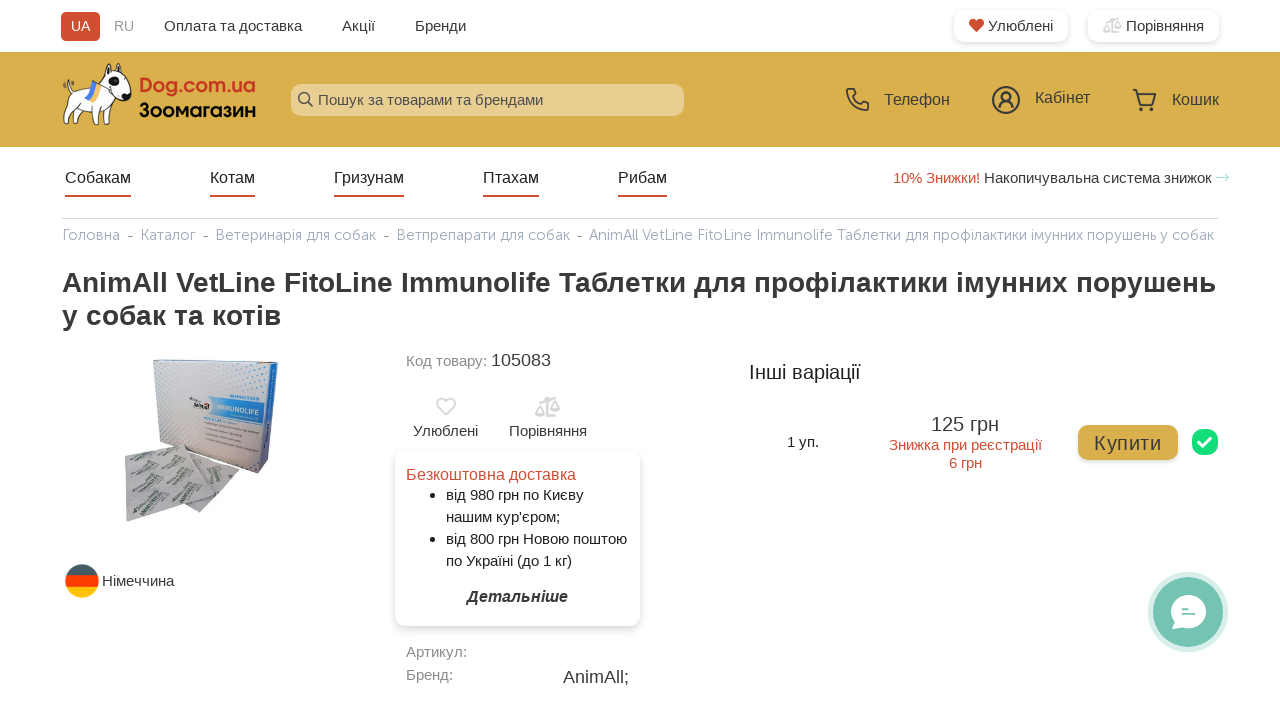

--- FILE ---
content_type: text/html; charset=utf-8
request_url: https://dog.com.ua/catalog/veterinariia/vitpreparati/animall-vetline-fitoline-immunolife-tabletki-dlia-profilaktiki-immunnykh-narushenii-u-sobak-i-kotov/
body_size: 23522
content:






<!DOCTYPE html>
<html lang="uk">
<head>


    <link rel="preload" href="/static/fontawesome/css/all.min.css" as="style">
    <link rel="preload" href="/static/jquery/jquery.fancybox.css" as="style">
    <link rel="preload" href="/static/jquery/jquery-ui.min.css" as="style">
    <link rel="preload" href="/static/nouislider/nouislider.min.css" as="style">
    <link rel="stylesheet" href="/static/style.css?v=61" crossorigin="anonymous">
    <style>
        @media (max-width: 772px) {
            .left_img a img {
                display: none;
            }
        }
    </style>


    <meta property="og:logo" content="https://dog.com.ua/media/design/logo-dow-webstie.png">

    <meta property="og:image" content="https://dog.com.ua/media/catalog/product_photo/5083/animall-vetline-fitoline-immunolife-tabletki-dlya-profilaktiki-immunnyh-narusheniy-u-sobak-i-kotov-1.png">
<meta name="twitter:image" content="https://dog.com.ua/media/catalog/product_photo/5083/animall-vetline-fitoline-immunolife-tabletki-dlya-profilaktiki-immunnyh-narusheniy-u-sobak-i-kotov-1.png">



    <!-- Google Tag Manager -->
    <script>(function (w, d, s, l, i) {
        w[l] = w[l] || [];
        w[l].push({
            'gtm.start':
                new Date().getTime(), event: 'gtm.js'
        });
        var f = d.getElementsByTagName(s)[0],
            j = d.createElement(s), dl = l != 'dataLayer' ? '&l=' + l : '';
        j.async = true;
        j.src =
            'https://www.googletagmanager.com/gtm.js?id=' + i + dl;
        f.parentNode.insertBefore(j, f);
    })(window, document, 'script', 'dataLayer', 'GTM-M8CS9HN');</script>
    <!-- End Google Tag Manager -->

    
        <script>
            function pushEcommerceDataLayer(data) {
                dataLayer.push({ecommerce: null});
                console.log(data)// Clear the previous ecommerce object.
                dataLayer.push(data);
            }
        </script>
    

    
    
    
    
    
    
    
    
    
    

    <title>
    
    Купити AnimAll VetLine FitoLine Immunolife Таблетки для профілактики імунних порушень у собак та котів в Dog
</title>
    <meta name="google-site-verification" content="iVRHyp-a2xQVzK9QJ0vEkTOG-S3EvgGB2C-fl09Xh5w"/>
    <meta name="description" content="
    
    AnimAll VetLine FitoLine Immunolife Таблетки для профілактики імунних порушень у собак та котів купити в зоомагазині Дог з швидкою доставкою по Києву та Україні. Купити AnimAll VetLine FitoLine Immunolife Таблетки для профілактики імунних порушень у собак та котів за доступною ціною 125.00 на dog.com.ua, тел.: 0-800-750-215
">
    <meta charset="UTF-8">
    <base href="/">
    <meta name="viewport" content="width=device-width, initial-scale=1, shrink-to-fit=no, maximum-scale=1">
    <link rel="icon" href="/media/design/favicon-new.ico">
    <style>
        @font-face {
            font-family: "FontAwesomeSolid";
            src: url(/static/fonts/fas.ttf);
            font-display: swap;
        }

        @font-face {
            font-family: "FontAwesome";
            src: url(/static/fonts/fa.ttf);
            font-display: swap;
        }

        @font-face {
            font-family: "Museo Sans Cyrl 100";
            src: url("/static/fonts/museo/MuseoSansCyrl-100.woff2") format("woff2");
            font-style: normal;
            font-weight: normal;
            font-display: swap;
        }

        @font-face {
            font-family: "Museo Sans Cyrl 300";
            src: url("/static/fonts/museo/MuseoSansCyrl-300.woff2") format("woff2");
            font-style: normal;
            font-weight: normal;
            font-display: swap;
        }

        @font-face {
            font-family: "Museo Sans Cyrl 500";
            src: url("/static/fonts/museo/MuseoSansCyrl-500.woff2") format("woff2");
            font-style: normal;
            font-weight: normal;
            font-display: swap;
        }

        @font-face {
            font-family: "Museo Sans Cyrl 700";
            src: url("/static/fonts/museo/MuseoSansCyrl-700.woff2") format("woff2");
            font-style: normal;
            font-weight: normal;
            font-display: swap;
        }

        @font-face {
            font-family: "Museo Sans Cyrl 900";
            src: url("/static/fonts/museo/MuseoSansCyrl-900.woff2") format("woff2");
            font-style: normal;
            font-weight: normal;
            font-display: swap;
        }

        @font-face {
            font-family: "Font Awesome 5 Free Solid";
            src: url("/static/fonts/fas.ttf") format("truetype");
            font-style: normal;
            font-weight: normal;
            font-display: swap;
        }

        @font-face {
            font-family: "Roboto-Regular";
            src: url("/static/fonts/Roboto-Regular.ttf") format("truetype");
            font-style: normal;
            font-weight: normal;
            font-display: swap;
        }

        .material-icons {
            font-family: 'Material Icons';
            font-weight: normal;
            font-style: normal;
            font-size: 24px;
            line-height: 1;
            letter-spacing: normal;
            text-transform: none;
            display: inline-block;
            white-space: nowrap;
            word-wrap: normal;
            direction: ltr
        }
    </style>

    <script type="text/javascript">
    (function(c,l,a,r,i,t,y){
        c[a]=c[a]||function(){(c[a].q=c[a].q||[]).push(arguments)};
        t=l.createElement(r);t.async=1;t.src="https://www.clarity.ms/tag/"+i;
        y=l.getElementsByTagName(r)[0];y.parentNode.insertBefore(t,y);
    })(window, document, "clarity", "script", "u51gcp4bst");
</script>
    
    <meta property="og:url" content="https://dog.com.ua/catalog/veterinariia/vitpreparati/animall-vetline-fitoline-immunolife-tabletki-dlia-profilaktiki-immunnykh-narushenii-u-sobak-i-kotov/">
    <meta property="og:title" content="AnimAll VetLine FitoLine Immunolife Таблетки для профілактики імунних порушень у собак та котів">
    <meta property="og:description" content="">
    
    <link rel="canonical" href="https://dog.com.ua/catalog/veterinariia/vitpreparati/animall-vetline-fitoline-immunolife-tabletki-dlia-profilaktiki-immunnykh-narushenii-u-sobak-i-kotov/">

</head>

<body>
<!-- Google Tag Manager (noscript) -->
<noscript>
    <iframe src="https://www.googletagmanager.com/ns.html?id=GTM-M8CS9HN"
            height="0" width="0" style="display:none;visibility:hidden"></iframe>
</noscript>
<!-- End Google Tag Manager (noscript) -->















<div id="header">
    <input type="hidden" name="csrfmiddlewaretoken" value="Sn5spadqVDHyURY4XL99s9mJolQWcwdbVsdNe6iTg31wrpOCSWUtwGfNzkPIIyLx">
    <div class="wrap_2 top-hidden">
        <div class="top">
            <div class="cols_wrapper">
                <div class="left_col">
                    
                    
                    
                    
                    
                    
                    
                    
                    
                    
                    
                    
                    
                    
                    <div id="language_toggle" class=" ">
                        
                        
                            <span class="language_item current"
                                  data-next="/catalog/veterinariia/vitpreparati/animall-vetline-fitoline-immunolife-tabletki-dlia-profilaktiki-immunnykh-narushenii-u-sobak-i-kotov/"
                                  data-code="uk">
                        UA
                        </span>
                        
                            <span class="language_item "
                                  data-next="/catalog/veterinariia/vitpreparati/animall-vetline-fitoline-immunolife-tabletki-dlia-profilaktiki-immunnykh-narushenii-u-sobak-i-kotov/"
                                  data-code="ru">
                        RU
                        </span>
                        
                    </div>
                    <div class="top_additional_links">
                        <a href="/dostavka-i-oplata/">Оплата та доставка</a>
                        <a href="/specials/">Акції</a>
                        <a href="/brands/">Бренди</a>
                    </div>
                </div>
                <div class="right_col">
                    <a href="/wishlist/" class="service_button"><i
                            class="fas fa-heart"></i> Улюблені</a>
                    <a href="/comparison/" class="service_button"><i
                            class="fas fa-balance-scale-left"></i> Порівняння</a>
                </div>
            </div>
        </div>
    </div>
    <div class="center main_nav">
        <div class="wrap_2">
            <div class="cols_wrapper">
                <div class="left_col">
                    <a href="/">
                        
                            <source srcset="/media/cache/55/cd/55cded776e458388e36490030cfbdc41.png" type="image/png">
                            <img src="/media/cache/55/cd/55cded776e458388e36490030cfbdc41.png" width="195">
                        
                        
                    </a>
                </div>
                <div class="middle_col">
                    <div class="menu_search">
                        <i class="far fa-search" id="lupe_search"></i>
                        <input id="search_query" class="browser-default input_search" type="text"
                               placeholder="Пошук за товарами та брендами">
                        <div id="search_results">

                        </div>
                        
                    </div>
                </div>
                <div class="right_col">
                    <a class="navigation-top phone_js_modal">
                        <div class="container_icon">
                            <svg width="23" height="23" viewBox="0 0 23 23" fill="none" xmlns="http://www.w3.org/2000/svg">
<path d="M20.3471 23H20.1968C2.82046 22.0004 0.353296 7.33346 0.0084227 2.85731C-0.0193659 2.50928 0.0217654 2.15919 0.12946 1.82709C0.237154 1.495 0.409295 1.18742 0.636019 0.921992C0.862743 0.656562 1.13959 0.438493 1.45071 0.280281C1.76182 0.122069 2.10109 0.0268231 2.44906 8.29407e-07H7.3215C7.67571 -0.000342192 8.02186 0.105721 8.31512 0.304452C8.60837 0.503182 8.83522 0.785424 8.96628 1.11462L10.3104 4.42308C10.4398 4.74468 10.4719 5.09722 10.4028 5.43693C10.3336 5.77663 10.1662 6.08852 9.92131 6.33385L8.03777 8.23577C8.33199 9.90835 9.13269 11.4502 10.3315 12.6526C11.5304 13.8551 13.0695 14.6601 14.7407 14.9588L16.6596 13.0569C16.9085 12.8147 17.2232 12.6511 17.5645 12.5866C17.9057 12.5221 18.2584 12.5595 18.5785 12.6942L21.9123 14.03C22.2364 14.1652 22.5129 14.3939 22.7066 14.687C22.9003 14.98 23.0024 15.3241 23 15.6754V20.3462C23 21.05 22.7205 21.725 22.2229 22.2227C21.7254 22.7204 21.0507 23 20.3471 23ZM2.66129 1.76923C2.42676 1.76923 2.20184 1.86243 2.036 2.02833C1.87017 2.19423 1.777 2.41923 1.777 2.65385V2.72462C2.18378 7.96154 4.79243 20.3462 20.294 21.2308C20.4102 21.238 20.5266 21.2221 20.6367 21.1842C20.7467 21.1462 20.8482 21.087 20.9353 21.0097C21.0224 20.9324 21.0934 20.8387 21.1442 20.734C21.195 20.6292 21.2246 20.5155 21.2314 20.3992V15.6754L17.8976 14.3396L15.3597 16.8608L14.9352 16.8077C7.24191 15.8435 6.19845 8.14731 6.19845 8.06769L6.14539 7.64308L8.65678 5.10423L7.33034 1.76923H2.66129Z" fill="#3A3A3A"/>
</svg>

                            
                            <span>Телефон</span>
                        </div>
                    </a>
                    <a href="/account/" class="navigation-top">
                        <div class="container_icon ">
                            <svg width="28" height="28" viewBox="0 0 28 28" fill="none" xmlns="http://www.w3.org/2000/svg">
<path d="M14 0C6.28 0 0 6.28 0 14C0 21.72 6.28 28 14 28C21.72 28 28 21.72 28 14C28 6.28 21.72 0 14 0ZM14 2.15C20.55 2.15 25.85 7.44 25.85 14C25.85 20.55 20.56 25.85 14 25.85C7.45 25.85 2.15 20.55 2.15 14C2.15 7.45 7.45 2.15 14 2.15ZM14 5.38C11.04 5.38 8.62 7.8 8.62 10.76C8.62 12.39 9.38 13.84 10.54 14.83C9.31 15.47 8.28 16.43 7.57 17.61C6.85 18.79 6.47 20.15 6.47 21.53H8.62C8.62 18.54 11.02 16.15 14 16.15C16.98 16.15 19.38 18.55 19.38 21.53H21.53C21.53 18.62 19.88 16.09 17.46 14.83C18.62 13.84 19.38 12.39 19.38 10.76C19.38 7.81 16.96 5.38 14 5.38ZM14 7.54C15.8 7.54 17.23 8.97 17.23 10.77C17.23 12.57 15.8 14 14 14C12.2 14 10.77 12.57 10.77 10.77C10.77 8.97 12.2 7.54 14 7.54Z" fill="#3A3A3A"/>
<path d="M17.47 14.8001C18.63 13.8101 19.39 12.3601 19.39 10.7301C19.39 7.7701 16.97 5.3501 14.01 5.3501C11.05 5.3501 8.62998 7.7701 8.62998 10.7301C8.62998 12.3601 9.38998 13.8101 10.55 14.8001C9.31998 15.4401 8.28998 16.4001 7.57998 17.5801C6.85998 18.7601 6.47998 20.1201 6.47998 21.5001H8.62998C8.62998 18.5101 11.03 16.1201 14.01 16.1201C17 16.1201 19.39 18.5201 19.39 21.5001H21.54C21.54 18.5901 19.89 16.0601 17.47 14.8001ZM14 13.9601C12.2 13.9601 10.77 12.5301 10.77 10.7301C10.77 8.9301 12.2 7.5001 14 7.5001C15.8 7.5001 17.23 8.9301 17.23 10.7301C17.23 12.5301 15.8 13.9601 14 13.9601Z" fill="#D04F33"/>
</svg>

                            
                            <span>
                                
                                    Кабінет
                                
                            </span>
                        </div>
                    </a>
                    <a href="/checkout/" class="navigation-top">
                        <div class="container_icon">
                            <i class="fa-shopping-car">
                                <svg width="25" height="24" viewBox="0 0 25 24" fill="none" xmlns="http://www.w3.org/2000/svg">
<path d="M21.4225 16.1083L21.4226 16.1081L24.0657 6.33551C24.1036 6.19539 24.1102 6.04799 24.085 5.90481C24.0598 5.76162 24.0034 5.6262 23.9199 5.50928C23.8364 5.39234 23.728 5.29697 23.6028 5.2311C23.4777 5.16522 23.3394 5.13077 23.199 5.13077H5.91457L5.12224 2.20124L5.12216 2.20093C5.02007 1.82817 4.80612 1.4994 4.51129 1.26449C4.21635 1.0295 3.85651 0.901268 3.48563 0.9H3.48529H1.801C1.56021 0.9 1.33048 1.00109 1.16198 1.17909C0.993667 1.35689 0.9 1.59693 0.9 1.84615C0.9 2.09537 0.993667 2.33541 1.16198 2.51322C1.33048 2.69121 1.56021 2.79231 1.801 2.79231H3.40885L4.36284 6.31951C4.36561 6.33052 4.36857 6.34147 4.37172 6.35237L7.01027 16.1081L7.01034 16.1083C7.16066 16.6576 7.47574 17.1417 7.90942 17.4872C8.3432 17.8329 8.87213 18.0213 9.41694 18.0231H9.41727H19.0156H19.016C19.5608 18.0212 20.0897 17.8329 20.5234 17.4872C20.9571 17.1416 21.2722 16.6576 21.4225 16.1083ZM10.4265 22.3013C10.6128 22.0068 10.712 21.661 10.712 21.3077C10.712 20.8341 10.5339 20.3788 10.2154 20.0423C9.89666 19.7056 9.46319 19.5154 9.00996 19.5154C8.67208 19.5154 8.34228 19.6213 8.06228 19.8189C7.78236 20.0165 7.56498 20.2967 7.43682 20.6236C7.30867 20.9504 7.27521 21.3097 7.34048 21.6563C7.40575 22.003 7.56698 22.3221 7.80456 22.5731C8.0422 22.8241 8.34565 22.9957 8.67687 23.0653C9.00813 23.135 9.35144 23.0992 9.66311 22.9628C9.9747 22.8265 10.2401 22.596 10.4265 22.3013ZM19.4229 19.5154C19.085 19.5154 18.7552 19.6213 18.4752 19.8189C18.1953 20.0165 17.9779 20.2967 17.8498 20.6236C17.7216 20.9504 17.6882 21.3097 17.7534 21.6563C17.8187 22.003 17.9799 22.3221 18.2175 22.5731C18.4552 22.8241 18.7586 22.9957 19.0898 23.0653C19.4211 23.135 19.7644 23.0992 20.0761 22.9628C20.3877 22.8265 20.6531 22.596 20.8394 22.3013C21.0258 22.0068 21.1249 21.661 21.1249 21.3077C21.1249 20.8341 20.9469 20.3788 20.6283 20.0423C20.3096 19.7056 19.8761 19.5154 19.4229 19.5154ZM6.42643 7.02308H22.0065L19.6892 15.5907C19.6892 15.5907 19.6892 15.5908 19.6892 15.5908C19.6463 15.7475 19.5568 15.8842 19.4351 15.9812C19.3135 16.0781 19.1663 16.1302 19.0155 16.1308C19.0154 16.1308 19.0154 16.1308 19.0153 16.1308H9.41761C9.41753 16.1308 9.41744 16.1308 9.41735 16.1308C9.26656 16.1302 9.11936 16.0781 8.99781 15.9812C8.87614 15.8842 8.78662 15.7475 8.74371 15.5909C8.7437 15.5908 8.74368 15.5908 8.74367 15.5907L6.42643 7.02308Z" fill="#3A3A3A" stroke="#3A3A3A" stroke-width="0.2"/>
</svg>

                                
                                

                                <div id="js_cart_items_count" class="cart_items_count"
                                     style="display:none;">
                                    0
                                </div>

                            </i>

                            

                            <span>Кошик</span>
                        </div>
                    </a>

                    <div id="mobile_menu_toggle" data-target="mobile_menu" class="sidenav-trigger">
                        
                        <i class="fal fa-bars"></i>
                    </div>
                    






<ul id="mobile_menu" class="sidenav active">
    <div class="mobile-menu-top">
        
        
            <i class="fal fa-times"></i>
            <ul class="collapsible">
                <li>

                    
                        <div class="collapsible-header">
                            <a href="/dogs/">Собакам</a>
                            
                                
                                <i class="fal fa-chevron-down"></i>
                            
                        </div>
                    
                    <div class="collapsible-body">
            <i class="fal fa-times"></i>
            <ul class="collapsible">
                <li>

                    
                        
                            <div class="collapsible-header">
                        
                    <a class="collapsible-header" href="/catalog/harchuvannya-sobak/">
                        
                        
                        
                        
                        
                        
                        
                        
                        
                        <span>Годування</span>

                    </a>
                    
                        
                        <i class="fal fa-chevron-down"></i>
                        </div>
                    


                    
                    <div class="collapsible-body">
            <i class="fal fa-times"></i>
            <ul class="collapsible">
                <li>

                    
                        
                    <a class="collapsible-header" href="/catalog/goduvannia-sobak/sukhii-korm-dlia-sobak/">
                        
                        
                        
                        
                        
                        
                        
                        
                        
                        <span>Сухий корм</span>

                    </a>
                    


                    
                    <div class="collapsible-body">
                    </div>
                </li>
            </ul>
        
            <i class="fal fa-times"></i>
            <ul class="collapsible">
                <li>

                    
                        
                    <a class="collapsible-header" href="/catalog/goduvannia-sobak/likuvalnii-korm-dlia-sobak/">
                        
                        
                        
                        
                        
                        
                        
                        
                        
                        <span>Лікувальний корм</span>

                    </a>
                    


                    
                    <div class="collapsible-body">
                    </div>
                </li>
            </ul>
        
            <i class="fal fa-times"></i>
            <ul class="collapsible">
                <li>

                    
                        
                    <a class="collapsible-header" href="/catalog/goduvannia-sobak/konservi-dlia-sobak/">
                        
                        
                        
                        
                        
                        
                        
                        
                        
                        <span>Консерви</span>

                    </a>
                    


                    
                    <div class="collapsible-body">
                    </div>
                </li>
            </ul>
        
            <i class="fal fa-times"></i>
            <ul class="collapsible">
                <li>

                    
                        
                    <a class="collapsible-header" href="/catalog/goduvannia-sobak/zaminniki-moloka/">
                        
                        
                        
                        
                        
                        
                        
                        
                        
                        <span>Замінники молока</span>

                    </a>
                    


                    
                    <div class="collapsible-body">
                    </div>
                </li>
            </ul>
        
            <i class="fal fa-times"></i>
            <ul class="collapsible">
                <li>

                    
                        
                    <a class="collapsible-header" href="/catalog/goduvannia-sobak/lasoshchi-dlia-sobak/">
                        
                        
                        
                        
                        
                        
                        
                        
                        
                        <span>Ласощі</span>

                    </a>
                    


                    
                    <div class="collapsible-body">
                    </div>
                </li>
            </ul>
        
                    </div>
                </li>
            </ul>
        
            <i class="fal fa-times"></i>
            <ul class="collapsible">
                <li>

                    
                        
                            <div class="collapsible-header">
                        
                    <a class="collapsible-header" href="/catalog/vitamini-ta-kharchovi-dobavki-dlia-sobak/">
                        
                        
                        
                        
                        
                        
                        
                        
                        
                        <span>Вітаміни та добавки</span>

                    </a>
                    
                        
                        <i class="fal fa-chevron-down"></i>
                        </div>
                    


                    
                    <div class="collapsible-body">
            <i class="fal fa-times"></i>
            <ul class="collapsible">
                <li>

                    
                        
                    <a class="collapsible-header" href="/catalog/vitamini-ta-kharchovi-dobavki-dlia-sobak/kharchovi-dobavky/">
                        
                        
                        
                        
                        
                        
                        
                        
                        
                        <span>Харчові добавки</span>

                    </a>
                    


                    
                    <div class="collapsible-body">
                    </div>
                </li>
            </ul>
        
            <i class="fal fa-times"></i>
            <ul class="collapsible">
                <li>

                    
                        
                    <a class="collapsible-header" href="/catalog/vitamini-ta-kharchovi-dobavki-dlia-sobak/multyvitaminy/">
                        
                        
                        
                        
                        
                        
                        
                        
                        
                        <span>Мультивітаміни</span>

                    </a>
                    


                    
                    <div class="collapsible-body">
                    </div>
                </li>
            </ul>
        
            <i class="fal fa-times"></i>
            <ul class="collapsible">
                <li>

                    
                        
                    <a class="collapsible-header" href="/catalog/vitamini-ta-kharchovi-dobavki-dlia-sobak/slya-shersti-ta-shkiry/">
                        
                        
                        
                        
                        
                        
                        
                        
                        
                        <span>Для шерсті та шкіри</span>

                    </a>
                    


                    
                    <div class="collapsible-body">
                    </div>
                </li>
            </ul>
        
            <i class="fal fa-times"></i>
            <ul class="collapsible">
                <li>

                    
                        
                    <a class="collapsible-header" href="/catalog/vitamini-ta-kharchovi-dobavki-dlia-sobak/dlya-kistok-ta-zubiv/">
                        
                        
                        
                        
                        
                        
                        
                        
                        
                        <span>Для кісток та зубів</span>

                    </a>
                    


                    
                    <div class="collapsible-body">
                    </div>
                </li>
            </ul>
        
            <i class="fal fa-times"></i>
            <ul class="collapsible">
                <li>

                    
                        
                    <a class="collapsible-header" href="/catalog/vitamini-ta-kharchovi-dobavki-dlia-sobak/dlya-suhlobiv-ta-zvyazok/">
                        
                        
                        
                        
                        
                        
                        
                        
                        
                        <span>Для суглобів та зв&#x27;язок</span>

                    </a>
                    


                    
                    <div class="collapsible-body">
                    </div>
                </li>
            </ul>
        
                    </div>
                </li>
            </ul>
        
            <i class="fal fa-times"></i>
            <ul class="collapsible">
                <li>

                    
                        
                    <a class="collapsible-header" href="/catalog/oleniachi-rogi/">
                        
                        
                        
                        
                        
                        
                        
                        
                        
                        <span>Оленячі роги</span>

                    </a>
                    


                    
                    <div class="collapsible-body">
                    </div>
                </li>
            </ul>
        
            <i class="fal fa-times"></i>
            <ul class="collapsible">
                <li>

                    
                        
                            <div class="collapsible-header">
                        
                    <a class="collapsible-header" href="/catalog/zasobi-vid-parazitiv-dlia-sobak/">
                        
                        
                        
                        
                        
                        
                        
                        
                        
                        <span>Засоби від паразитів</span>

                    </a>
                    
                        
                        <i class="fal fa-chevron-down"></i>
                        </div>
                    


                    
                    <div class="collapsible-body">
            <i class="fal fa-times"></i>
            <ul class="collapsible">
                <li>

                    
                        
                    <a class="collapsible-header" href="/catalog/zasobi-vid-parazitiv-dlia-sobak/oshijniki-blohi/">
                        
                        
                        
                        
                        
                        
                        
                        
                        
                        <span>Нашийники</span>

                    </a>
                    


                    
                    <div class="collapsible-body">
                    </div>
                </li>
            </ul>
        
            <i class="fal fa-times"></i>
            <ul class="collapsible">
                <li>

                    
                        
                    <a class="collapsible-header" href="/catalog/zasobi-vid-parazitiv-dlia-sobak/obrobka-budinku/">
                        
                        
                        
                        
                        
                        
                        
                        
                        
                        <span>Засоби обробки будинку</span>

                    </a>
                    


                    
                    <div class="collapsible-body">
                    </div>
                </li>
            </ul>
        
            <i class="fal fa-times"></i>
            <ul class="collapsible">
                <li>

                    
                        
                    <a class="collapsible-header" href="/catalog/zasobi-vid-parazitiv-dlia-sobak/krapi-blohi-kleschi/">
                        
                        
                        
                        
                        
                        
                        
                        
                        
                        <span>Краплі</span>

                    </a>
                    


                    
                    <div class="collapsible-body">
                    </div>
                </li>
            </ul>
        
            <i class="fal fa-times"></i>
            <ul class="collapsible">
                <li>

                    
                        
                    <a class="collapsible-header" href="/catalog/zasobi-vid-parazitiv-dlia-sobak/sprei-blohi-keschi/">
                        
                        
                        
                        
                        
                        
                        
                        
                        
                        <span>Спреї</span>

                    </a>
                    


                    
                    <div class="collapsible-body">
                    </div>
                </li>
            </ul>
        
            <i class="fal fa-times"></i>
            <ul class="collapsible">
                <li>

                    
                        
                    <a class="collapsible-header" href="/catalog/zasobi-vid-parazitiv-dlia-sobak/tabletki-blohi-kleshi/">
                        
                        
                        
                        
                        
                        
                        
                        
                        
                        <span>Таблетки</span>

                    </a>
                    


                    
                    <div class="collapsible-body">
                    </div>
                </li>
            </ul>
        
            <i class="fal fa-times"></i>
            <ul class="collapsible">
                <li>

                    
                        
                    <a class="collapsible-header" href="/catalog/zasobi-vid-parazitiv-dlia-sobak/shampuni-kleschi/">
                        
                        
                        
                        
                        
                        
                        
                        
                        
                        <span>Шампуні</span>

                    </a>
                    


                    
                    <div class="collapsible-body">
                    </div>
                </li>
            </ul>
        
            <i class="fal fa-times"></i>
            <ul class="collapsible">
                <li>

                    
                        
                    <a class="collapsible-header" href="/catalog/zasobi-vid-parazitiv-dlia-sobak/instrumenti-kleschi/">
                        
                        
                        
                        
                        
                        
                        
                        
                        
                        <span>Пристосування від кліщів</span>

                    </a>
                    


                    
                    <div class="collapsible-body">
                    </div>
                </li>
            </ul>
        
            <i class="fal fa-times"></i>
            <ul class="collapsible">
                <li>

                    
                        
                    <a class="collapsible-header" href="/catalog/zasobi-vid-parazitiv-dlia-sobak/zasib-vid-hlystiv/">
                        
                        
                        
                        
                        
                        
                        
                        
                        
                        <span>Засоби від глистів</span>

                    </a>
                    


                    
                    <div class="collapsible-body">
                    </div>
                </li>
            </ul>
        
                    </div>
                </li>
            </ul>
        
            <i class="fal fa-times"></i>
            <ul class="collapsible">
                <li>

                    
                        
                            <div class="collapsible-header">
                        
                    <a class="collapsible-header" href="/catalog/igrashki-dlia-sobak/">
                        
                        
                        
                        
                        
                        
                        
                        
                        
                        <span>Іграшки</span>

                    </a>
                    
                        
                        <i class="fal fa-chevron-down"></i>
                        </div>
                    


                    
                    <div class="collapsible-body">
            <i class="fal fa-times"></i>
            <ul class="collapsible">
                <li>

                    
                        
                    <a class="collapsible-header" href="/catalog/igrashki-dlia-sobak/dlya-lasoshchiv/">
                        
                        
                        
                        
                        
                        
                        
                        
                        
                        <span>Іграшки для ласощів</span>

                    </a>
                    


                    
                    <div class="collapsible-body">
                    </div>
                </li>
            </ul>
        
            <i class="fal fa-times"></i>
            <ul class="collapsible">
                <li>

                    
                        
                    <a class="collapsible-header" href="/catalog/igrashki-dlia-sobak/lick-kovrik/">
                        
                        
                        
                        
                        
                        
                        
                        
                        
                        <span>Лизальні килимки</span>

                    </a>
                    


                    
                    <div class="collapsible-body">
                    </div>
                </li>
            </ul>
        
            <i class="fal fa-times"></i>
            <ul class="collapsible">
                <li>

                    
                        
                    <a class="collapsible-header" href="/catalog/igrashki-dlia-sobak/chishennya-zubiv-igrashka/">
                        
                        
                        
                        
                        
                        
                        
                        
                        
                        <span>Іграшки для чищення зубів</span>

                    </a>
                    


                    
                    <div class="collapsible-body">
                    </div>
                </li>
            </ul>
        
            <i class="fal fa-times"></i>
            <ul class="collapsible">
                <li>

                    
                        
                    <a class="collapsible-header" href="/catalog/igrashki-dlia-sobak/kiltsya/">
                        
                        
                        
                        
                        
                        
                        
                        
                        
                        <span>Кільця для собак</span>

                    </a>
                    


                    
                    <div class="collapsible-body">
                    </div>
                </li>
            </ul>
        
            <i class="fal fa-times"></i>
            <ul class="collapsible">
                <li>

                    
                        
                    <a class="collapsible-header" href="/catalog/igrashki-dlia-sobak/mitsni/">
                        
                        
                        
                        
                        
                        
                        
                        
                        
                        <span>Міцні іграшки для собак</span>

                    </a>
                    


                    
                    <div class="collapsible-body">
                    </div>
                </li>
            </ul>
        
            <i class="fal fa-times"></i>
            <ul class="collapsible">
                <li>

                    
                        
                    <a class="collapsible-header" href="/catalog/igrashki-dlia-sobak/aport/">
                        
                        
                        
                        
                        
                        
                        
                        
                        
                        <span>Іграшки для апорту</span>

                    </a>
                    


                    
                    <div class="collapsible-body">
                    </div>
                </li>
            </ul>
        
            <i class="fal fa-times"></i>
            <ul class="collapsible">
                <li>

                    
                        
                    <a class="collapsible-header" href="/catalog/igrashki-dlia-sobak/vinilovi-ta-lateksni/">
                        
                        
                        
                        
                        
                        
                        
                        
                        
                        <span>Вінілові та латексні іграшки</span>

                    </a>
                    


                    
                    <div class="collapsible-body">
                    </div>
                </li>
            </ul>
        
            <i class="fal fa-times"></i>
            <ul class="collapsible">
                <li>

                    
                        
                    <a class="collapsible-header" href="/catalog/igrashki-dlia-sobak/litayuchi-tarilky/">
                        
                        
                        
                        
                        
                        
                        
                        
                        
                        <span>Літаючі тарілки</span>

                    </a>
                    


                    
                    <div class="collapsible-body">
                    </div>
                </li>
            </ul>
        
            <i class="fal fa-times"></i>
            <ul class="collapsible">
                <li>

                    
                        
                    <a class="collapsible-header" href="/catalog/igrashki-dlia-sobak/myaki-ihrashky/">
                        
                        
                        
                        
                        
                        
                        
                        
                        
                        <span>М&#x27;які іграшки для собак</span>

                    </a>
                    


                    
                    <div class="collapsible-body">
                    </div>
                </li>
            </ul>
        
            <i class="fal fa-times"></i>
            <ul class="collapsible">
                <li>

                    
                        
                    <a class="collapsible-header" href="/catalog/igrashki-dlia-sobak/myachi/">
                        
                        
                        
                        
                        
                        
                        
                        
                        
                        <span>М&#x27;ячі для собак</span>

                    </a>
                    


                    
                    <div class="collapsible-body">
                    </div>
                </li>
            </ul>
        
            <i class="fal fa-times"></i>
            <ul class="collapsible">
                <li>

                    
                        
                    <a class="collapsible-header" href="/catalog/igrashki-dlia-sobak/peretyazhky/">
                        
                        
                        
                        
                        
                        
                        
                        
                        
                        <span>Перетяжки для собак</span>

                    </a>
                    


                    
                    <div class="collapsible-body">
                    </div>
                </li>
            </ul>
        
            <i class="fal fa-times"></i>
            <ul class="collapsible">
                <li>

                    
                        
                    <a class="collapsible-header" href="/catalog/igrashki-dlia-sobak/rozvyvayuchi-ihrashky/">
                        
                        
                        
                        
                        
                        
                        
                        
                        
                        <span>Розвиваючі іграшки для собак</span>

                    </a>
                    


                    
                    <div class="collapsible-body">
                    </div>
                </li>
            </ul>
        
                    </div>
                </li>
            </ul>
        
            <i class="fal fa-times"></i>
            <ul class="collapsible">
                <li>

                    
                        
                            <div class="collapsible-header">
                        
                    <a class="collapsible-header" href="/catalog/kosmetika-ta-dogliad-dlia-sobak/">
                        
                        
                        
                        
                        
                        
                        
                        
                        
                        <span>Косметика та догляд</span>

                    </a>
                    
                        
                        <i class="fal fa-chevron-down"></i>
                        </div>
                    


                    
                    <div class="collapsible-body">
            <i class="fal fa-times"></i>
            <ul class="collapsible">
                <li>

                    
                        
                    <a class="collapsible-header" href="/catalog/kosmetika-ta-dogliad-dlia-sobak/dogliad-za-sherstiu/">
                        
                        
                        
                        
                        
                        
                        
                        
                        
                        <span>Догляд за шерстю</span>

                    </a>
                    


                    
                    <div class="collapsible-body">
                    </div>
                </li>
            </ul>
        
            <i class="fal fa-times"></i>
            <ul class="collapsible">
                <li>

                    
                        
                    <a class="collapsible-header" href="/catalog/kosmetika-ta-dogliad-dlia-sobak/dogliad-za-lapami/">
                        
                        
                        
                        
                        
                        
                        
                        
                        
                        <span>Догляд за лапами</span>

                    </a>
                    


                    
                    <div class="collapsible-body">
                    </div>
                </li>
            </ul>
        
            <i class="fal fa-times"></i>
            <ul class="collapsible">
                <li>

                    
                        
                    <a class="collapsible-header" href="/catalog/kosmetika-ta-dogliad-dlia-sobak/dogliad-za-pashcheiu/">
                        
                        
                        
                        
                        
                        
                        
                        
                        
                        <span>Догляд за пащею</span>

                    </a>
                    


                    
                    <div class="collapsible-body">
                    </div>
                </li>
            </ul>
        
            <i class="fal fa-times"></i>
            <ul class="collapsible">
                <li>

                    
                        
                    <a class="collapsible-header" href="/catalog/kosmetika-ta-dogliad-dlia-sobak/dogliad-za-vukhami/">
                        
                        
                        
                        
                        
                        
                        
                        
                        
                        <span>Догляд за вухами</span>

                    </a>
                    


                    
                    <div class="collapsible-body">
                    </div>
                </li>
            </ul>
        
            <i class="fal fa-times"></i>
            <ul class="collapsible">
                <li>

                    
                        
                    <a class="collapsible-header" href="/catalog/kosmetika-ta-dogliad-dlia-sobak/dogliad-za-ochima/">
                        
                        
                        
                        
                        
                        
                        
                        
                        
                        <span>Догляд за очима</span>

                    </a>
                    


                    
                    <div class="collapsible-body">
                    </div>
                </li>
            </ul>
        
            <i class="fal fa-times"></i>
            <ul class="collapsible">
                <li>

                    
                        
                    <a class="collapsible-header" href="/catalog/kosmetika-ta-dogliad-dlia-sobak/dukhi-dlia-sobak/">
                        
                        
                        
                        
                        
                        
                        
                        
                        
                        <span>Духи</span>

                    </a>
                    


                    
                    <div class="collapsible-body">
                    </div>
                </li>
            </ul>
        
            <i class="fal fa-times"></i>
            <ul class="collapsible">
                <li>

                    
                        
                    <a class="collapsible-header" href="/catalog/kosmetika-ta-dogliad-dlia-sobak/lapomiiki/">
                        
                        
                        
                        
                        
                        
                        
                        
                        
                        <span>Лапомийки</span>

                    </a>
                    


                    
                    <div class="collapsible-body">
                    </div>
                </li>
            </ul>
        
                    </div>
                </li>
            </ul>
        
            <i class="fal fa-times"></i>
            <ul class="collapsible">
                <li>

                    
                        
                            <div class="collapsible-header">
                        
                    <a class="collapsible-header" href="/catalog/amunitsiia-dlia-sobak/">
                        
                        
                        
                        
                        
                        
                        
                        
                        
                        <span>Амуніція</span>

                    </a>
                    
                        
                        <i class="fal fa-chevron-down"></i>
                        </div>
                    


                    
                    <div class="collapsible-body">
            <i class="fal fa-times"></i>
            <ul class="collapsible">
                <li>

                    
                        
                    <a class="collapsible-header" href="/catalog/amunitsiia-dlia-sobak/nashiiniki/">
                        
                        
                        
                        
                        
                        
                        
                        
                        
                        <span>Нашийники</span>

                    </a>
                    


                    
                    <div class="collapsible-body">
                    </div>
                </li>
            </ul>
        
            <i class="fal fa-times"></i>
            <ul class="collapsible">
                <li>

                    
                        
                    <a class="collapsible-header" href="/catalog/amunitsiia-dlia-sobak/ruletki/">
                        
                        
                        
                        
                        
                        
                        
                        
                        
                        <span>Рулетки</span>

                    </a>
                    


                    
                    <div class="collapsible-body">
                    </div>
                </li>
            </ul>
        
            <i class="fal fa-times"></i>
            <ul class="collapsible">
                <li>

                    
                        
                    <a class="collapsible-header" href="/catalog/amunitsiia-dlia-sobak/povodki/">
                        
                        
                        
                        
                        
                        
                        
                        
                        
                        <span>Повідки</span>

                    </a>
                    


                    
                    <div class="collapsible-body">
                    </div>
                </li>
            </ul>
        
            <i class="fal fa-times"></i>
            <ul class="collapsible">
                <li>

                    
                        
                    <a class="collapsible-header" href="/catalog/amunitsiia-dlia-sobak/shleiki/">
                        
                        
                        
                        
                        
                        
                        
                        
                        
                        <span>Шлейки</span>

                    </a>
                    


                    
                    <div class="collapsible-body">
                    </div>
                </li>
            </ul>
        
            <i class="fal fa-times"></i>
            <ul class="collapsible">
                <li>

                    
                        
                    <a class="collapsible-header" href="/catalog/amunitsiia-dlia-sobak/namordniki/">
                        
                        
                        
                        
                        
                        
                        
                        
                        
                        <span>Намордники</span>

                    </a>
                    


                    
                    <div class="collapsible-body">
                    </div>
                </li>
            </ul>
        
                    </div>
                </li>
            </ul>
        
            <i class="fal fa-times"></i>
            <ul class="collapsible">
                <li>

                    
                        
                            <div class="collapsible-header">
                        
                    <a class="collapsible-header" href="/catalog/aksesuari/">
                        
                        
                        
                        
                        
                        
                        
                        
                        
                        <span>Аксесуари</span>

                    </a>
                    
                        
                        <i class="fal fa-chevron-down"></i>
                        </div>
                    


                    
                    <div class="collapsible-body">
            <i class="fal fa-times"></i>
            <ul class="collapsible">
                <li>

                    
                        
                    <a class="collapsible-header" href="/catalog/aksesuari/miski-godivnitsi/">
                        
                        
                        
                        
                        
                        
                        
                        
                        
                        <span>Миски, годівниці</span>

                    </a>
                    


                    
                    <div class="collapsible-body">
                    </div>
                </li>
            </ul>
        
            <i class="fal fa-times"></i>
            <ul class="collapsible">
                <li>

                    
                        
                    <a class="collapsible-header" href="/catalog/aksesuari/klitki-ta-perenoski-dlia-sobak/">
                        
                        
                        
                        
                        
                        
                        
                        
                        
                        <span>Клітки та переноски</span>

                    </a>
                    


                    
                    <div class="collapsible-body">
                    </div>
                </li>
            </ul>
        
            <i class="fal fa-times"></i>
            <ul class="collapsible">
                <li>

                    
                        
                    <a class="collapsible-header" href="/catalog/aksesuari/lezhanki-ta-budinochki/">
                        
                        
                        
                        
                        
                        
                        
                        
                        
                        <span>Лежанки та будиночки</span>

                    </a>
                    


                    
                    <div class="collapsible-body">
                    </div>
                </li>
            </ul>
        
            <i class="fal fa-times"></i>
            <ul class="collapsible">
                <li>

                    
                        
                    <a class="collapsible-header" href="/catalog/aksesuari/avto-aksesuari-dlia-sobak/">
                        
                        
                        
                        
                        
                        
                        
                        
                        
                        <span>Авто аксесуари</span>

                    </a>
                    


                    
                    <div class="collapsible-body">
                    </div>
                </li>
            </ul>
        
            <i class="fal fa-times"></i>
            <ul class="collapsible">
                <li>

                    
                        
                    <a class="collapsible-header" href="/catalog/aksesuari/dlia-dresiruvannia/">
                        
                        
                        
                        
                        
                        
                        
                        
                        
                        <span>Для дресирування</span>

                    </a>
                    


                    
                    <div class="collapsible-body">
                    </div>
                </li>
            </ul>
        
            <i class="fal fa-times"></i>
            <ul class="collapsible">
                <li>

                    
                        
                    <a class="collapsible-header" href="/catalog/aksesuari/skhodinki-dlia-sobak/">
                        
                        
                        
                        
                        
                        
                        
                        
                        
                        <span>Сходинки</span>

                    </a>
                    


                    
                    <div class="collapsible-body">
                    </div>
                </li>
            </ul>
        
            <i class="fal fa-times"></i>
            <ul class="collapsible">
                <li>

                    
                        
                    <a class="collapsible-header" href="/catalog/aksesuari/okholodni-kilimki/">
                        
                        
                        
                        
                        
                        
                        
                        
                        
                        <span>Охолодні килимки</span>

                    </a>
                    


                    
                    <div class="collapsible-body">
                    </div>
                </li>
            </ul>
        
            <i class="fal fa-times"></i>
            <ul class="collapsible">
                <li>

                    
                        
                    <a class="collapsible-header" href="/catalog/aksesuari/upakovka-dog-com-ua/">
                        
                        
                        
                        
                        
                        
                        
                        
                        
                        <span>Упаковка dog.com.ua</span>

                    </a>
                    


                    
                    <div class="collapsible-body">
                    </div>
                </li>
            </ul>
        
                    </div>
                </li>
            </ul>
        
            <i class="fal fa-times"></i>
            <ul class="collapsible">
                <li>

                    
                        
                    <a class="collapsible-header" href="/catalog/chistota-u-budinku/">
                        
                        
                        
                        
                        
                        
                        
                        
                        
                        <span>Чистота у будинку</span>

                    </a>
                    


                    
                    <div class="collapsible-body">
                    </div>
                </li>
            </ul>
        
            <i class="fal fa-times"></i>
            <ul class="collapsible">
                <li>

                    
                        
                    <a class="collapsible-header" href="/catalog/vikhovannia-tsutseniat/">
                        
                        
                        
                        
                        
                        
                        
                        
                        
                        <span>Виховання цуценят</span>

                    </a>
                    


                    
                    <div class="collapsible-body">
                    </div>
                </li>
            </ul>
        
            <i class="fal fa-times"></i>
            <ul class="collapsible">
                <li>

                    
                        
                            <div class="collapsible-header">
                        
                    <a class="collapsible-header" href="/catalog/odiag-dlia-sobak/">
                        
                        
                        
                        
                        
                        
                        
                        
                        
                        <span>Одяг</span>

                    </a>
                    
                        
                        <i class="fal fa-chevron-down"></i>
                        </div>
                    


                    
                    <div class="collapsible-body">
            <i class="fal fa-times"></i>
            <ul class="collapsible">
                <li>

                    
                        
                    <a class="collapsible-header" href="/catalog/odiag-dlia-sobak/zhiletki-dlia-sobak/">
                        
                        
                        
                        
                        
                        
                        
                        
                        
                        <span>Жилетки</span>

                    </a>
                    


                    
                    <div class="collapsible-body">
                    </div>
                </li>
            </ul>
        
            <i class="fal fa-times"></i>
            <ul class="collapsible">
                <li>

                    
                        
                    <a class="collapsible-header" href="/catalog/odiag-dlia-sobak/kombinezoni/">
                        
                        
                        
                        
                        
                        
                        
                        
                        
                        <span>Комбінезони</span>

                    </a>
                    


                    
                    <div class="collapsible-body">
                    </div>
                </li>
            </ul>
        
            <i class="fal fa-times"></i>
            <ul class="collapsible">
                <li>

                    
                        
                    <a class="collapsible-header" href="/catalog/odiag-dlia-sobak/poponi/">
                        
                        
                        
                        
                        
                        
                        
                        
                        
                        <span>Попони</span>

                    </a>
                    


                    
                    <div class="collapsible-body">
                    </div>
                </li>
            </ul>
        
            <i class="fal fa-times"></i>
            <ul class="collapsible">
                <li>

                    
                        
                    <a class="collapsible-header" href="/catalog/odiag-dlia-sobak/vzuttia-dlia-sobak/">
                        
                        
                        
                        
                        
                        
                        
                        
                        
                        <span>Взуття</span>

                    </a>
                    


                    
                    <div class="collapsible-body">
                    </div>
                </li>
            </ul>
        
                    </div>
                </li>
            </ul>
        
            <i class="fal fa-times"></i>
            <ul class="collapsible">
                <li>

                    
                        
                    <a class="collapsible-header" href="/catalog/veterinariia/">
                        
                        
                        
                        
                        
                        
                        
                        
                        
                        <span>Ветеринарія</span>

                    </a>
                    


                    
                    <div class="collapsible-body">
                    </div>
                </li>
            </ul>
        
            <i class="fal fa-times"></i>
            <ul class="collapsible">
                <li>

                    
                        
                    <a class="collapsible-header" href="/catalog/peliushki-ta-tualeti/">
                        
                        
                        
                        
                        
                        
                        
                        
                        
                        <span>Пелюшки та туалети</span>

                    </a>
                    


                    
                    <div class="collapsible-body">
                    </div>
                </li>
            </ul>
        
            <i class="fal fa-times"></i>
            <ul class="collapsible">
                <li>

                    
                        
                    <a class="collapsible-header" href="/catalog/podarunkovi-sertifikati/">
                        
                        
                        
                        
                        
                        
                        
                        
                        
                        <span>Подарункові сертифікати</span>

                    </a>
                    


                    
                    <div class="collapsible-body">
                    </div>
                </li>
            </ul>
        
            <i class="fal fa-times"></i>
            <ul class="collapsible">
                <li>

                    
                        
                    <a class="collapsible-header" href="/catalog/orenda-zootovariv/">
                        
                        
                        
                        
                        
                        
                        
                        
                        
                        <span>Оренда зоотоварів</span>

                    </a>
                    


                    
                    <div class="collapsible-body">
                    </div>
                </li>
            </ul>
        
                    </div>
                </li>
            </ul>
        
            <i class="fal fa-times"></i>
            <ul class="collapsible">
                <li>

                    
                        <div class="collapsible-header">
                            <a href="/cats/">Котам</a>
                            
                                
                                <i class="fal fa-chevron-down"></i>
                            
                        </div>
                    
                    <div class="collapsible-body">
            <i class="fal fa-times"></i>
            <ul class="collapsible">
                <li>

                    
                        
                            <div class="collapsible-header">
                        
                    <a class="collapsible-header" href="/catalog/korm-dlia-kotiv/">
                        
                        
                        
                        
                        
                        
                        
                        
                        
                        <span>Корм</span>

                    </a>
                    
                        
                        <i class="fal fa-chevron-down"></i>
                        </div>
                    


                    
                    <div class="collapsible-body">
            <i class="fal fa-times"></i>
            <ul class="collapsible">
                <li>

                    
                        
                    <a class="collapsible-header" href="/catalog/korm-dlia-kotiv/sukhii-korm-dlia-kotiv/">
                        
                        
                        
                        
                        
                        
                        
                        
                        
                        <span>Сухий корм</span>

                    </a>
                    


                    
                    <div class="collapsible-body">
                    </div>
                </li>
            </ul>
        
            <i class="fal fa-times"></i>
            <ul class="collapsible">
                <li>

                    
                        
                    <a class="collapsible-header" href="/catalog/korm-dlia-kotiv/likuvalnii-korm-dlia-kotiv/">
                        
                        
                        
                        
                        
                        
                        
                        
                        
                        <span>Лікувальний корм</span>

                    </a>
                    


                    
                    <div class="collapsible-body">
                    </div>
                </li>
            </ul>
        
            <i class="fal fa-times"></i>
            <ul class="collapsible">
                <li>

                    
                        
                    <a class="collapsible-header" href="/catalog/korm-dlia-kotiv/konservi-dlia-kotiv/">
                        
                        
                        
                        
                        
                        
                        
                        
                        
                        <span>Консерви</span>

                    </a>
                    


                    
                    <div class="collapsible-body">
                    </div>
                </li>
            </ul>
        
                    </div>
                </li>
            </ul>
        
            <i class="fal fa-times"></i>
            <ul class="collapsible">
                <li>

                    
                        
                    <a class="collapsible-header" href="/catalog/lasoshchi-dlia-kotiv/">
                        
                        
                        
                        
                        
                        
                        
                        
                        
                        <span>Ласощі</span>

                    </a>
                    


                    
                    <div class="collapsible-body">
                    </div>
                </li>
            </ul>
        
            <i class="fal fa-times"></i>
            <ul class="collapsible">
                <li>

                    
                        
                    <a class="collapsible-header" href="/catalog/vitamini-dlia-kotiv/">
                        
                        
                        
                        
                        
                        
                        
                        
                        
                        <span>Вітаміни</span>

                    </a>
                    


                    
                    <div class="collapsible-body">
                    </div>
                </li>
            </ul>
        
            <i class="fal fa-times"></i>
            <ul class="collapsible">
                <li>

                    
                        
                    <a class="collapsible-header" href="/catalog/zasobi-vid-blikh-ta-klishchiv/">
                        
                        
                        
                        
                        
                        
                        
                        
                        
                        <span>Засоби від бліх та кліщів</span>

                    </a>
                    


                    
                    <div class="collapsible-body">
                    </div>
                </li>
            </ul>
        
            <i class="fal fa-times"></i>
            <ul class="collapsible">
                <li>

                    
                        
                    <a class="collapsible-header" href="/catalog/zasobi-vid-glistiv/">
                        
                        
                        
                        
                        
                        
                        
                        
                        
                        <span>Засоби від глистів</span>

                    </a>
                    


                    
                    <div class="collapsible-body">
                    </div>
                </li>
            </ul>
        
            <i class="fal fa-times"></i>
            <ul class="collapsible">
                <li>

                    
                        
                    <a class="collapsible-header" href="/catalog/miski-ta-konteineri-dlia-kormu-dlia-kotiv/">
                        
                        
                        
                        
                        
                        
                        
                        
                        
                        <span>Миски та контейнери для корму</span>

                    </a>
                    


                    
                    <div class="collapsible-body">
                    </div>
                </li>
            </ul>
        
            <i class="fal fa-times"></i>
            <ul class="collapsible">
                <li>

                    
                        
                            <div class="collapsible-header">
                        
                    <a class="collapsible-header" href="/catalog/dogliad-ta-gigiiena/">
                        
                        
                        
                        
                        
                        
                        
                        
                        
                        <span>Догляд та гігієна</span>

                    </a>
                    
                        
                        <i class="fal fa-chevron-down"></i>
                        </div>
                    


                    
                    <div class="collapsible-body">
            <i class="fal fa-times"></i>
            <ul class="collapsible">
                <li>

                    
                        
                    <a class="collapsible-header" href="/catalog/dogliad-ta-gigiiena/tualeti-dlia-kotiv/">
                        
                        
                        
                        
                        
                        
                        
                        
                        
                        <span>Туалети</span>

                    </a>
                    


                    
                    <div class="collapsible-body">
                    </div>
                </li>
            </ul>
        
            <i class="fal fa-times"></i>
            <ul class="collapsible">
                <li>

                    
                        
                    <a class="collapsible-header" href="/catalog/dogliad-ta-gigiiena/napovniuvachi-dlia-tualetu/">
                        
                        
                        
                        
                        
                        
                        
                        
                        
                        <span>Наповнювачі для туалету</span>

                    </a>
                    


                    
                    <div class="collapsible-body">
                    </div>
                </li>
            </ul>
        
            <i class="fal fa-times"></i>
            <ul class="collapsible">
                <li>

                    
                        
                    <a class="collapsible-header" href="/catalog/dogliad-ta-gigiiena/zasobi-dlia-domu/">
                        
                        
                        
                        
                        
                        
                        
                        
                        
                        <span>Засоби для дому</span>

                    </a>
                    


                    
                    <div class="collapsible-body">
                    </div>
                </li>
            </ul>
        
            <i class="fal fa-times"></i>
            <ul class="collapsible">
                <li>

                    
                        
                    <a class="collapsible-header" href="/catalog/dogliad-ta-gigiiena/zasobi-dlia-dogliadu-za-ochima-kota/">
                        
                        
                        
                        
                        
                        
                        
                        
                        
                        <span>Засоби для догляду за очима</span>

                    </a>
                    


                    
                    <div class="collapsible-body">
                    </div>
                </li>
            </ul>
        
            <i class="fal fa-times"></i>
            <ul class="collapsible">
                <li>

                    
                        
                    <a class="collapsible-header" href="/catalog/dogliad-ta-gigiiena/zasobi-dlia-dogliadu-za-vukhami-kota/">
                        
                        
                        
                        
                        
                        
                        
                        
                        
                        <span>Засоби для догляду за вухами</span>

                    </a>
                    


                    
                    <div class="collapsible-body">
                    </div>
                </li>
            </ul>
        
            <i class="fal fa-times"></i>
            <ul class="collapsible">
                <li>

                    
                        
                    <a class="collapsible-header" href="/catalog/dogliad-ta-gigiiena/zasobi-dlia-dogliadu-za-pashcheiu-kota/">
                        
                        
                        
                        
                        
                        
                        
                        
                        
                        <span>Засоби для догляду за пащею</span>

                    </a>
                    


                    
                    <div class="collapsible-body">
                    </div>
                </li>
            </ul>
        
            <i class="fal fa-times"></i>
            <ul class="collapsible">
                <li>

                    
                        
                    <a class="collapsible-header" href="/catalog/dogliad-ta-gigiiena/zasobi-dlia-dogliadu-za-sherstiu-kota/">
                        
                        
                        
                        
                        
                        
                        
                        
                        
                        <span>Засоби для догляду за шерстю</span>

                    </a>
                    


                    
                    <div class="collapsible-body">
                    </div>
                </li>
            </ul>
        
            <i class="fal fa-times"></i>
            <ul class="collapsible">
                <li>

                    
                        
                    <a class="collapsible-header" href="/catalog/dogliad-ta-gigiiena/shampuni-dlia-kotiv/">
                        
                        
                        
                        
                        
                        
                        
                        
                        
                        <span>Шампуні</span>

                    </a>
                    


                    
                    <div class="collapsible-body">
                    </div>
                </li>
            </ul>
        
            <i class="fal fa-times"></i>
            <ul class="collapsible">
                <li>

                    
                        
                    <a class="collapsible-header" href="/catalog/dogliad-ta-gigiiena/kigtetochki/">
                        
                        
                        
                        
                        
                        
                        
                        
                        
                        <span>Кігтеточки</span>

                    </a>
                    


                    
                    <div class="collapsible-body">
                    </div>
                </li>
            </ul>
        
                    </div>
                </li>
            </ul>
        
            <i class="fal fa-times"></i>
            <ul class="collapsible">
                <li>

                    
                        
                            <div class="collapsible-header">
                        
                    <a class="collapsible-header" href="/catalog/igrashki-dlia-kotiv/">
                        
                        
                        
                        
                        
                        
                        
                        
                        
                        <span>Іграшки</span>

                    </a>
                    
                        
                        <i class="fal fa-chevron-down"></i>
                        </div>
                    


                    
                    <div class="collapsible-body">
                    </div>
                </li>
            </ul>
        
            <i class="fal fa-times"></i>
            <ul class="collapsible">
                <li>

                    
                        
                    <a class="collapsible-header" href="/catalog/perenoski-dlia-kotiv/">
                        
                        
                        
                        
                        
                        
                        
                        
                        
                        <span>Переноски</span>

                    </a>
                    


                    
                    <div class="collapsible-body">
                    </div>
                </li>
            </ul>
        
            <i class="fal fa-times"></i>
            <ul class="collapsible">
                <li>

                    
                        
                    <a class="collapsible-header" href="/catalog/lezhanki-budinochki/">
                        
                        
                        
                        
                        
                        
                        
                        
                        
                        <span>Лежанки-будиночки</span>

                    </a>
                    


                    
                    <div class="collapsible-body">
                    </div>
                </li>
            </ul>
        
                    </div>
                </li>
            </ul>
        
            <i class="fal fa-times"></i>
            <ul class="collapsible">
                <li>

                    
                        <div class="collapsible-header">
                            <a href="/rodents/">Гризунам</a>
                            
                                
                                <i class="fal fa-chevron-down"></i>
                            
                        </div>
                    
                    <div class="collapsible-body">
            <i class="fal fa-times"></i>
            <ul class="collapsible">
                <li>

                    
                        
                    <a class="collapsible-header" href="/catalog/korm-dlia-grizuniv/">
                        
                        
                        
                        
                        
                        
                        
                        
                        
                        <span>Корм для гризунів</span>

                    </a>
                    


                    
                    <div class="collapsible-body">
                    </div>
                </li>
            </ul>
        
            <i class="fal fa-times"></i>
            <ul class="collapsible">
                <li>

                    
                        
                    <a class="collapsible-header" href="/catalog/lasoshchi-dlia-grizuniv/">
                        
                        
                        
                        
                        
                        
                        
                        
                        
                        <span>Ласощі для гризунів</span>

                    </a>
                    


                    
                    <div class="collapsible-body">
                    </div>
                </li>
            </ul>
        
            <i class="fal fa-times"></i>
            <ul class="collapsible">
                <li>

                    
                        
                    <a class="collapsible-header" href="/catalog/zasobi-dlia-dogliadu-za-grizunami/">
                        
                        
                        
                        
                        
                        
                        
                        
                        
                        <span>Засоби для догляду за гризунами</span>

                    </a>
                    


                    
                    <div class="collapsible-body">
                    </div>
                </li>
            </ul>
        
            <i class="fal fa-times"></i>
            <ul class="collapsible">
                <li>

                    
                        
                    <a class="collapsible-header" href="/catalog/napovniuvachi-dlia-grizuniv/">
                        
                        
                        
                        
                        
                        
                        
                        
                        
                        <span>Наповнювачі для гризунів</span>

                    </a>
                    


                    
                    <div class="collapsible-body">
                    </div>
                </li>
            </ul>
        
            <i class="fal fa-times"></i>
            <ul class="collapsible">
                <li>

                    
                        
                    <a class="collapsible-header" href="/catalog/klitki-dlia-grizuniv/">
                        
                        
                        
                        
                        
                        
                        
                        
                        
                        <span>Клітки для гризунів</span>

                    </a>
                    


                    
                    <div class="collapsible-body">
                    </div>
                </li>
            </ul>
        
                    </div>
                </li>
            </ul>
        
            <i class="fal fa-times"></i>
            <ul class="collapsible">
                <li>

                    
                        <div class="collapsible-header">
                            <a href="/birds/">Птахам</a>
                            
                                
                                <i class="fal fa-chevron-down"></i>
                            
                        </div>
                    
                    <div class="collapsible-body">
            <i class="fal fa-times"></i>
            <ul class="collapsible">
                <li>

                    
                        
                    <a class="collapsible-header" href="/catalog/korm-dlia-ptakhiv/">
                        
                        
                        
                        
                        
                        
                        
                        
                        
                        <span>Корм для птахів</span>

                    </a>
                    


                    
                    <div class="collapsible-body">
                    </div>
                </li>
            </ul>
        
            <i class="fal fa-times"></i>
            <ul class="collapsible">
                <li>

                    
                        
                    <a class="collapsible-header" href="/catalog/lasoshchi-dlia-ptakhiv/">
                        
                        
                        
                        
                        
                        
                        
                        
                        
                        <span>Ласощі для птахів</span>

                    </a>
                    


                    
                    <div class="collapsible-body">
                    </div>
                </li>
            </ul>
        
            <i class="fal fa-times"></i>
            <ul class="collapsible">
                <li>

                    
                        
                    <a class="collapsible-header" href="/catalog/vitamini-i-dobavki-dlia-ptakhiv/">
                        
                        
                        
                        
                        
                        
                        
                        
                        
                        <span>Вітаміни і добавки для птахів</span>

                    </a>
                    


                    
                    <div class="collapsible-body">
                    </div>
                </li>
            </ul>
        
            <i class="fal fa-times"></i>
            <ul class="collapsible">
                <li>

                    
                        
                    <a class="collapsible-header" href="/catalog/poyilki-dlia-ptakhiv/">
                        
                        
                        
                        
                        
                        
                        
                        
                        
                        <span>Годівниці для птахів</span>

                    </a>
                    


                    
                    <div class="collapsible-body">
                    </div>
                </li>
            </ul>
        
            <i class="fal fa-times"></i>
            <ul class="collapsible">
                <li>

                    
                        
                    <a class="collapsible-header" href="/catalog/poyilki-dlia-ptakhiv/">
                        
                        
                        
                        
                        
                        
                        
                        
                        
                        <span>Поїлки для птахів</span>

                    </a>
                    


                    
                    <div class="collapsible-body">
                    </div>
                </li>
            </ul>
        
            <i class="fal fa-times"></i>
            <ul class="collapsible">
                <li>

                    
                        
                    <a class="collapsible-header" href="/catalog/aksesuari-dlia-ptakhiv/">
                        
                        
                        
                        
                        
                        
                        
                        
                        
                        <span>Аксесуари для птахів</span>

                    </a>
                    


                    
                    <div class="collapsible-body">
                    </div>
                </li>
            </ul>
        
            <i class="fal fa-times"></i>
            <ul class="collapsible">
                <li>

                    
                        
                            <div class="collapsible-header">
                        
                    <a class="collapsible-header" href="/catalog/dogliad-ta-gigiiena-ptakhiv/">
                        
                        
                        
                        
                        
                        
                        
                        
                        
                        <span>Догляд та гігієна</span>

                    </a>
                    
                        
                        <i class="fal fa-chevron-down"></i>
                        </div>
                    


                    
                    <div class="collapsible-body">
            <i class="fal fa-times"></i>
            <ul class="collapsible">
                <li>

                    
                        
                    <a class="collapsible-header" href="/catalog/dogliad-ta-gigiiena-ptakhiv/zasobi-gigiieni-dlia-ptakhiv/">
                        
                        
                        
                        
                        
                        
                        
                        
                        
                        <span>Засоби гігієни для птахів</span>

                    </a>
                    


                    
                    <div class="collapsible-body">
                    </div>
                </li>
            </ul>
        
                    </div>
                </li>
            </ul>
        
                    </div>
                </li>
            </ul>
        
            <i class="fal fa-times"></i>
            <ul class="collapsible">
                <li>

                    
                        <div class="collapsible-header">
                            <a href="fish">Рибам</a>
                            
                                
                                <i class="fal fa-chevron-down"></i>
                            
                        </div>
                    
                    <div class="collapsible-body">
            <i class="fal fa-times"></i>
            <ul class="collapsible">
                <li>

                    
                        
                    <a class="collapsible-header" href="/catalog/korm-dlia-rib/">
                        
                        
                        
                        
                        
                        
                        
                        
                        
                        <span>Корм для риб</span>

                    </a>
                    


                    
                    <div class="collapsible-body">
                    </div>
                </li>
            </ul>
        
            <i class="fal fa-times"></i>
            <ul class="collapsible">
                <li>

                    
                        
                    <a class="collapsible-header" href="/catalog/obladnannia-dlia-akvariumiv/">
                        
                        
                        
                        
                        
                        
                        
                        
                        
                        <span>Обладнання для акваріумів</span>

                    </a>
                    


                    
                    <div class="collapsible-body">
                    </div>
                </li>
            </ul>
        
                    </div>
                </li>
            </ul>
        
        <ul class="collapsible">
            <li>
                <div class="collapsible-header"><a href="/specials/">Акції</a></div>
                <div class="collapsible-header"><a href="/brands/">Бренди</a></div>
                <div class="collapsible-header"><a href="/dostavka-i-oplata/">Оплата та доставка</a></div>
                <div class="collapsible-header"><a href="/nashi-kontakty/">Контакти</a></div>
            </li>
        </ul>
    </div>
    
    
    
    
    
    
    
    
    
    
    
    

    
    
    
    
    
    
    
    
    
    
    
    
    
    
    
    
    
    
    
    
    
    
    
    
    
    
    
    
    
    
    
    
    <ul class="navigation-language">
        <div class="navigations">
            <div class="navigation-icon">
                <a href="/comparison/"><i class="fas fa-balance-scale-left"></i></a>
                <a href="/wishlist/"><i class="fal fa-heart"></i></a>
            </div>
        </div>
        <div class="languages">
            <div id="language_toggle">
                
                
                    <span class="language_item current"
                          data-next="/catalog/veterinariia/vitpreparati/animall-vetline-fitoline-immunolife-tabletki-dlia-profilaktiki-immunnykh-narushenii-u-sobak-i-kotov/" data-code="uk">
                        UA
                        </span>
                
                    <span class="language_item "
                          data-next="/catalog/veterinariia/vitpreparati/animall-vetline-fitoline-immunolife-tabletki-dlia-profilaktiki-immunnykh-narushenii-u-sobak-i-kotov/" data-code="ru">
                        RU
                        </span>
                
            </div>
        </div>
    </ul>
</ul>

























































                </div>
            </div>
        </div>
    </div>
    <div class="bottom">
        <div class="wrap_2">
            <div class="cols_wrapper">
                <div class="left_col">
                    <div class="menu_wrapper">
                        






<div id="main_menu">
    <div class="wrapper">
        <ul class="menu_hor">
            
            
            
            
            
            
            
            

                <li>
                    <a href="/dogs/" class="">Собакам
                        <div class="red_line"></div></a>
                    
                        
                            <ul>
                                

                <li>
                    <a href="/catalog/harchuvannya-sobak/" class="">Годування
                        <div class="red_line"></div></a>
                    
                        

                            <ul class="sub_menu">

                <li>
                    <a href="/catalog/goduvannia-sobak/sukhii-korm-dlia-sobak/" class="child">Сухий корм</a>
                    
                </li>
            

                <li>
                    <a href="/catalog/goduvannia-sobak/likuvalnii-korm-dlia-sobak/" class="child">Лікувальний корм</a>
                    
                </li>
            

                <li>
                    <a href="/catalog/goduvannia-sobak/konservi-dlia-sobak/" class="child">Консерви</a>
                    
                </li>
            

                <li>
                    <a href="/catalog/goduvannia-sobak/zaminniki-moloka/" class="child">Замінники молока</a>
                    
                </li>
            

                <li>
                    <a href="/catalog/goduvannia-sobak/lasoshchi-dlia-sobak/" class="child">Ласощі</a>
                    
                </li>
            </ul>

                        
                    
                </li>
            

                <li>
                    <a href="/catalog/vitamini-ta-kharchovi-dobavki-dlia-sobak/" class="">Вітаміни та добавки
                        <div class="red_line"></div></a>
                    
                        

                            <ul class="sub_menu">

                <li>
                    <a href="/catalog/vitamini-ta-kharchovi-dobavki-dlia-sobak/kharchovi-dobavky/" class="child">Харчові добавки</a>
                    
                </li>
            

                <li>
                    <a href="/catalog/vitamini-ta-kharchovi-dobavki-dlia-sobak/multyvitaminy/" class="child">Мультивітаміни</a>
                    
                </li>
            

                <li>
                    <a href="/catalog/vitamini-ta-kharchovi-dobavki-dlia-sobak/slya-shersti-ta-shkiry/" class="child">Для шерсті та шкіри</a>
                    
                </li>
            

                <li>
                    <a href="/catalog/vitamini-ta-kharchovi-dobavki-dlia-sobak/dlya-kistok-ta-zubiv/" class="child">Для кісток та зубів</a>
                    
                </li>
            

                <li>
                    <a href="/catalog/vitamini-ta-kharchovi-dobavki-dlia-sobak/dlya-suhlobiv-ta-zvyazok/" class="child">Для суглобів та зв&#x27;язок</a>
                    
                </li>
            </ul>

                        
                    
                </li>
            

                <li>
                    <a href="/catalog/oleniachi-rogi/" class="">Оленячі роги
                        <div class="red_line"></div></a>
                    
                </li>
            

                <li>
                    <a href="/catalog/zasobi-vid-parazitiv-dlia-sobak/" class="">Засоби від паразитів
                        <div class="red_line"></div></a>
                    
                        

                            <ul class="sub_menu">

                <li>
                    <a href="/catalog/zasobi-vid-parazitiv-dlia-sobak/oshijniki-blohi/" class="child">Нашийники</a>
                    
                </li>
            

                <li>
                    <a href="/catalog/zasobi-vid-parazitiv-dlia-sobak/obrobka-budinku/" class="child">Засоби обробки будинку</a>
                    
                </li>
            

                <li>
                    <a href="/catalog/zasobi-vid-parazitiv-dlia-sobak/krapi-blohi-kleschi/" class="child">Краплі</a>
                    
                </li>
            

                <li>
                    <a href="/catalog/zasobi-vid-parazitiv-dlia-sobak/sprei-blohi-keschi/" class="child">Спреї</a>
                    
                </li>
            

                <li>
                    <a href="/catalog/zasobi-vid-parazitiv-dlia-sobak/tabletki-blohi-kleshi/" class="child">Таблетки</a>
                    
                </li>
            

                <li>
                    <a href="/catalog/zasobi-vid-parazitiv-dlia-sobak/shampuni-kleschi/" class="child">Шампуні</a>
                    
                </li>
            

                <li>
                    <a href="/catalog/zasobi-vid-parazitiv-dlia-sobak/instrumenti-kleschi/" class="child">Пристосування від кліщів</a>
                    
                </li>
            

                <li>
                    <a href="/catalog/zasobi-vid-parazitiv-dlia-sobak/zasib-vid-hlystiv/" class="child">Засоби від глистів</a>
                    
                </li>
            </ul>

                        
                    
                </li>
            

                <li>
                    <a href="/catalog/igrashki-dlia-sobak/" class="">Іграшки
                        <div class="red_line"></div></a>
                    
                        

                            <ul class="sub_menu">

                <li>
                    <a href="/catalog/igrashki-dlia-sobak/dlya-lasoshchiv/" class="child">Іграшки для ласощів</a>
                    
                </li>
            

                <li>
                    <a href="/catalog/igrashki-dlia-sobak/lick-kovrik/" class="child">Лизальні килимки</a>
                    
                </li>
            

                <li>
                    <a href="/catalog/igrashki-dlia-sobak/chishennya-zubiv-igrashka/" class="child">Іграшки для чищення зубів</a>
                    
                </li>
            

                <li>
                    <a href="/catalog/igrashki-dlia-sobak/kiltsya/" class="child">Кільця для собак</a>
                    
                </li>
            

                <li>
                    <a href="/catalog/igrashki-dlia-sobak/mitsni/" class="child">Міцні іграшки для собак</a>
                    
                </li>
            

                <li>
                    <a href="/catalog/igrashki-dlia-sobak/aport/" class="child">Іграшки для апорту</a>
                    
                </li>
            

                <li>
                    <a href="/catalog/igrashki-dlia-sobak/vinilovi-ta-lateksni/" class="child">Вінілові та латексні іграшки</a>
                    
                </li>
            

                <li>
                    <a href="/catalog/igrashki-dlia-sobak/litayuchi-tarilky/" class="child">Літаючі тарілки</a>
                    
                </li>
            

                <li>
                    <a href="/catalog/igrashki-dlia-sobak/myaki-ihrashky/" class="child">М&#x27;які іграшки для собак</a>
                    
                </li>
            

                <li>
                    <a href="/catalog/igrashki-dlia-sobak/myachi/" class="child">М&#x27;ячі для собак</a>
                    
                </li>
            

                <li>
                    <a href="/catalog/igrashki-dlia-sobak/peretyazhky/" class="child">Перетяжки для собак</a>
                    
                </li>
            

                <li>
                    <a href="/catalog/igrashki-dlia-sobak/rozvyvayuchi-ihrashky/" class="child">Розвиваючі іграшки для собак</a>
                    
                </li>
            </ul>

                        
                    
                </li>
            

                <li>
                    <a href="/catalog/kosmetika-ta-dogliad-dlia-sobak/" class="">Косметика та догляд
                        <div class="red_line"></div></a>
                    
                        

                            <ul class="sub_menu">

                <li>
                    <a href="/catalog/kosmetika-ta-dogliad-dlia-sobak/dogliad-za-sherstiu/" class="child">Догляд за шерстю</a>
                    
                </li>
            

                <li>
                    <a href="/catalog/kosmetika-ta-dogliad-dlia-sobak/dogliad-za-lapami/" class="child">Догляд за лапами</a>
                    
                </li>
            

                <li>
                    <a href="/catalog/kosmetika-ta-dogliad-dlia-sobak/dogliad-za-pashcheiu/" class="child">Догляд за пащею</a>
                    
                </li>
            

                <li>
                    <a href="/catalog/kosmetika-ta-dogliad-dlia-sobak/dogliad-za-vukhami/" class="child">Догляд за вухами</a>
                    
                </li>
            

                <li>
                    <a href="/catalog/kosmetika-ta-dogliad-dlia-sobak/dogliad-za-ochima/" class="child">Догляд за очима</a>
                    
                </li>
            

                <li>
                    <a href="/catalog/kosmetika-ta-dogliad-dlia-sobak/dukhi-dlia-sobak/" class="child">Духи</a>
                    
                </li>
            

                <li>
                    <a href="/catalog/kosmetika-ta-dogliad-dlia-sobak/lapomiiki/" class="child">Лапомийки</a>
                    
                </li>
            </ul>

                        
                    
                </li>
            

                <li>
                    <a href="/catalog/amunitsiia-dlia-sobak/" class="">Амуніція
                        <div class="red_line"></div></a>
                    
                        

                            <ul class="sub_menu">

                <li>
                    <a href="/catalog/amunitsiia-dlia-sobak/nashiiniki/" class="child">Нашийники</a>
                    
                </li>
            

                <li>
                    <a href="/catalog/amunitsiia-dlia-sobak/ruletki/" class="child">Рулетки</a>
                    
                </li>
            

                <li>
                    <a href="/catalog/amunitsiia-dlia-sobak/povodki/" class="child">Повідки</a>
                    
                </li>
            

                <li>
                    <a href="/catalog/amunitsiia-dlia-sobak/shleiki/" class="child">Шлейки</a>
                    
                </li>
            

                <li>
                    <a href="/catalog/amunitsiia-dlia-sobak/namordniki/" class="child">Намордники</a>
                    
                </li>
            </ul>

                        
                    
                </li>
            

                <li>
                    <a href="/catalog/aksesuari/" class="">Аксесуари
                        <div class="red_line"></div></a>
                    
                        

                            <ul class="sub_menu">

                <li>
                    <a href="/catalog/aksesuari/miski-godivnitsi/" class="child">Миски, годівниці</a>
                    
                </li>
            

                <li>
                    <a href="/catalog/aksesuari/klitki-ta-perenoski-dlia-sobak/" class="child">Клітки та переноски</a>
                    
                </li>
            

                <li>
                    <a href="/catalog/aksesuari/lezhanki-ta-budinochki/" class="child">Лежанки та будиночки</a>
                    
                </li>
            

                <li>
                    <a href="/catalog/aksesuari/avto-aksesuari-dlia-sobak/" class="child">Авто аксесуари</a>
                    
                </li>
            

                <li>
                    <a href="/catalog/aksesuari/dlia-dresiruvannia/" class="child">Для дресирування</a>
                    
                </li>
            

                <li>
                    <a href="/catalog/aksesuari/skhodinki-dlia-sobak/" class="child">Сходинки</a>
                    
                </li>
            

                <li>
                    <a href="/catalog/aksesuari/okholodni-kilimki/" class="child">Охолодні килимки</a>
                    
                </li>
            

                <li>
                    <a href="/catalog/aksesuari/upakovka-dog-com-ua/" class="child">Упаковка dog.com.ua</a>
                    
                </li>
            </ul>

                        
                    
                </li>
            

                <li>
                    <a href="/catalog/chistota-u-budinku/" class="">Чистота у будинку
                        <div class="red_line"></div></a>
                    
                </li>
            

                <li>
                    <a href="/catalog/vikhovannia-tsutseniat/" class="">Виховання цуценят
                        <div class="red_line"></div></a>
                    
                </li>
            

                <li>
                    <a href="/catalog/odiag-dlia-sobak/" class="">Одяг
                        <div class="red_line"></div></a>
                    
                        

                            <ul class="sub_menu">

                <li>
                    <a href="/catalog/odiag-dlia-sobak/zhiletki-dlia-sobak/" class="child">Жилетки</a>
                    
                </li>
            

                <li>
                    <a href="/catalog/odiag-dlia-sobak/kombinezoni/" class="child">Комбінезони</a>
                    
                </li>
            

                <li>
                    <a href="/catalog/odiag-dlia-sobak/poponi/" class="child">Попони</a>
                    
                </li>
            

                <li>
                    <a href="/catalog/odiag-dlia-sobak/vzuttia-dlia-sobak/" class="child">Взуття</a>
                    
                </li>
            </ul>

                        
                    
                </li>
            

                <li>
                    <a href="/catalog/veterinariia/" class="">Ветеринарія
                        <div class="red_line"></div></a>
                    
                </li>
            

                <li>
                    <a href="/catalog/peliushki-ta-tualeti/" class="">Пелюшки та туалети
                        <div class="red_line"></div></a>
                    
                </li>
            

                <li>
                    <a href="/catalog/podarunkovi-sertifikati/" class="">Подарункові сертифікати
                        <div class="red_line"></div></a>
                    
                </li>
            

                <li>
                    <a href="/catalog/orenda-zootovariv/" class="">Оренда зоотоварів
                        <div class="red_line"></div></a>
                    
                </li>
            
                            </ul>
                        
                    
                </li>
            

                <li>
                    <a href="/cats/" class="">Котам
                        <div class="red_line"></div></a>
                    
                        
                            <ul>
                                

                <li>
                    <a href="/catalog/korm-dlia-kotiv/" class="">Корм
                        <div class="red_line"></div></a>
                    
                        

                            <ul class="sub_menu">

                <li>
                    <a href="/catalog/korm-dlia-kotiv/sukhii-korm-dlia-kotiv/" class="child">Сухий корм</a>
                    
                </li>
            

                <li>
                    <a href="/catalog/korm-dlia-kotiv/likuvalnii-korm-dlia-kotiv/" class="child">Лікувальний корм</a>
                    
                </li>
            

                <li>
                    <a href="/catalog/korm-dlia-kotiv/konservi-dlia-kotiv/" class="child">Консерви</a>
                    
                </li>
            </ul>

                        
                    
                </li>
            

                <li>
                    <a href="/catalog/lasoshchi-dlia-kotiv/" class="">Ласощі
                        <div class="red_line"></div></a>
                    
                </li>
            

                <li>
                    <a href="/catalog/vitamini-dlia-kotiv/" class="">Вітаміни
                        <div class="red_line"></div></a>
                    
                </li>
            

                <li>
                    <a href="/catalog/zasobi-vid-blikh-ta-klishchiv/" class="">Засоби від бліх та кліщів
                        <div class="red_line"></div></a>
                    
                </li>
            

                <li>
                    <a href="/catalog/zasobi-vid-glistiv/" class="">Засоби від глистів
                        <div class="red_line"></div></a>
                    
                </li>
            

                <li>
                    <a href="/catalog/miski-ta-konteineri-dlia-kormu-dlia-kotiv/" class="">Миски та контейнери для корму
                        <div class="red_line"></div></a>
                    
                </li>
            

                <li>
                    <a href="/catalog/dogliad-ta-gigiiena/" class="">Догляд та гігієна
                        <div class="red_line"></div></a>
                    
                        

                            <ul class="sub_menu">

                <li>
                    <a href="/catalog/dogliad-ta-gigiiena/tualeti-dlia-kotiv/" class="child">Туалети</a>
                    
                </li>
            

                <li>
                    <a href="/catalog/dogliad-ta-gigiiena/napovniuvachi-dlia-tualetu/" class="child">Наповнювачі для туалету</a>
                    
                </li>
            

                <li>
                    <a href="/catalog/dogliad-ta-gigiiena/zasobi-dlia-domu/" class="child">Засоби для дому</a>
                    
                </li>
            

                <li>
                    <a href="/catalog/dogliad-ta-gigiiena/zasobi-dlia-dogliadu-za-ochima-kota/" class="child">Засоби для догляду за очима</a>
                    
                </li>
            

                <li>
                    <a href="/catalog/dogliad-ta-gigiiena/zasobi-dlia-dogliadu-za-vukhami-kota/" class="child">Засоби для догляду за вухами</a>
                    
                </li>
            

                <li>
                    <a href="/catalog/dogliad-ta-gigiiena/zasobi-dlia-dogliadu-za-pashcheiu-kota/" class="child">Засоби для догляду за пащею</a>
                    
                </li>
            

                <li>
                    <a href="/catalog/dogliad-ta-gigiiena/zasobi-dlia-dogliadu-za-sherstiu-kota/" class="child">Засоби для догляду за шерстю</a>
                    
                </li>
            

                <li>
                    <a href="/catalog/dogliad-ta-gigiiena/shampuni-dlia-kotiv/" class="child">Шампуні</a>
                    
                </li>
            

                <li>
                    <a href="/catalog/dogliad-ta-gigiiena/kigtetochki/" class="child">Кігтеточки</a>
                    
                </li>
            </ul>

                        
                    
                </li>
            

                <li>
                    <a href="/catalog/igrashki-dlia-kotiv/" class="">Іграшки
                        <div class="red_line"></div></a>
                    
                        

                            <ul class="sub_menu"></ul>

                        
                    
                </li>
            

                <li>
                    <a href="/catalog/perenoski-dlia-kotiv/" class="">Переноски
                        <div class="red_line"></div></a>
                    
                </li>
            

                <li>
                    <a href="/catalog/lezhanki-budinochki/" class="">Лежанки-будиночки
                        <div class="red_line"></div></a>
                    
                </li>
            
                            </ul>
                        
                    
                </li>
            

                <li>
                    <a href="/rodents/" class="">Гризунам
                        <div class="red_line"></div></a>
                    
                        
                            <ul>
                                

                <li>
                    <a href="/catalog/korm-dlia-grizuniv/" class="">Корм для гризунів
                        <div class="red_line"></div></a>
                    
                </li>
            

                <li>
                    <a href="/catalog/lasoshchi-dlia-grizuniv/" class="">Ласощі для гризунів
                        <div class="red_line"></div></a>
                    
                </li>
            

                <li>
                    <a href="/catalog/zasobi-dlia-dogliadu-za-grizunami/" class="">Засоби для догляду за гризунами
                        <div class="red_line"></div></a>
                    
                </li>
            

                <li>
                    <a href="/catalog/napovniuvachi-dlia-grizuniv/" class="">Наповнювачі для гризунів
                        <div class="red_line"></div></a>
                    
                </li>
            

                <li>
                    <a href="/catalog/klitki-dlia-grizuniv/" class="">Клітки для гризунів
                        <div class="red_line"></div></a>
                    
                </li>
            
                            </ul>
                        
                    
                </li>
            

                <li>
                    <a href="/birds/" class="">Птахам
                        <div class="red_line"></div></a>
                    
                        
                            <ul>
                                

                <li>
                    <a href="/catalog/korm-dlia-ptakhiv/" class="">Корм для птахів
                        <div class="red_line"></div></a>
                    
                </li>
            

                <li>
                    <a href="/catalog/lasoshchi-dlia-ptakhiv/" class="">Ласощі для птахів
                        <div class="red_line"></div></a>
                    
                </li>
            

                <li>
                    <a href="/catalog/vitamini-i-dobavki-dlia-ptakhiv/" class="">Вітаміни і добавки для птахів
                        <div class="red_line"></div></a>
                    
                </li>
            

                <li>
                    <a href="/catalog/poyilki-dlia-ptakhiv/" class="">Годівниці для птахів
                        <div class="red_line"></div></a>
                    
                </li>
            

                <li>
                    <a href="/catalog/poyilki-dlia-ptakhiv/" class="">Поїлки для птахів
                        <div class="red_line"></div></a>
                    
                </li>
            

                <li>
                    <a href="/catalog/aksesuari-dlia-ptakhiv/" class="">Аксесуари для птахів
                        <div class="red_line"></div></a>
                    
                </li>
            

                <li>
                    <a href="/catalog/dogliad-ta-gigiiena-ptakhiv/" class="">Догляд та гігієна
                        <div class="red_line"></div></a>
                    
                        

                            <ul class="sub_menu">

                <li>
                    <a href="/catalog/dogliad-ta-gigiiena-ptakhiv/zasobi-gigiieni-dlia-ptakhiv/" class="child">Засоби гігієни для птахів</a>
                    
                </li>
            </ul>

                        
                    
                </li>
            
                            </ul>
                        
                    
                </li>
            

                <li>
                    <a href="fish" class="">Рибам
                        <div class="red_line"></div></a>
                    
                        
                            <ul>
                                

                <li>
                    <a href="/catalog/korm-dlia-rib/" class="">Корм для риб
                        <div class="red_line"></div></a>
                    
                </li>
            

                <li>
                    <a href="/catalog/obladnannia-dlia-akvariumiv/" class="">Обладнання для акваріумів
                        <div class="red_line"></div></a>
                    
                </li>
            
                            </ul>
                        
                    
                </li>
            
        </ul>
    </div>
</div>

                    </div>
                </div>
                <div class="right_col">
                    <a href="

                            /prohrama-loyalnosti/"
                       class="text">
                        
                            <span>10% Знижки!</span> Накопичувальна система знижок <i class="fal fa-long-arrow-right"></i></a>
                </div>
            </div>
        </div>
    </div>

</div>






<div class="body">
    
    
    
    <div class="page page__product ">
        
            <div class="wrap_2">

                <input type="hidden" id="product_id" value="3996"/>

                

                <div class="row">
                    <div class="col s12">
                        
                        
<div class="breadcrumbs_block">
    <ol class="breadcrumbs_wrapper">
        <li class="bc_item"><a href="/">Головна</a></li>
        
            
                
                    <li class="bc_item">
                        <a href="/catalog/">Каталог</a>
                    </li>
                
            
                
                    <li class="bc_item">
                        <a href="/catalog/veterinariia/">Ветеринарія для собак</a>
                    </li>
                
            
                
                    <li class="bc_item">
                        <a href="/catalog/veterinariia/vitpreparati/">Ветпрепарати для собак</a>
                    </li>
                
            
                
                    <li class="bc_item active">
                        AnimAll VetLine FitoLine Immunolife Таблетки для профілактики імунних порушень у собак та котів
                    </li>
                
            
        
    </ol>
</div>
                        <h1 class="seo_h1">AnimAll VetLine FitoLine Immunolife Таблетки для профілактики імунних порушень у собак та котів </h1>
                    </div>
                    <div class="col s12 m12 l6">
                        <div class="row">
                            <div class="col s6 m6">
                                






















<div class="product_photos default">
    
    <div class="main_carousel">
        <div class="slide">
            <a data-fancybox="gallery" class="product-images" href="/media/catalog/product_photo/5083/animall-vetline-fitoline-immunolife-tabletki-dlya-profilaktiki-immunnyh-narusheniy-u-sobak-i-kotov-1.png">
                
                <picture>
                    
                        <source srcset="/media/cache/2b/93/2b9306fad5520e84d36060823d155dcf.webp" type="image/webp">
                    
                    
                        <source srcset="/media/cache/2d/82/2d827b8f7ca0374000f007840536dbd8.png" type="image/png">
                        <img src="/media/cache/2d/82/2d827b8f7ca0374000f007840536dbd8.png" width="452" class="photo" alt="Animall Vetline Fitoline Immunolife Таблетки Для Профілактики Імунних Порушень У Собак Та Котів Фото Зоомагазину Dog.Com.Ua">
                    
                </picture>
            </a>
        </div>
        
    </div>















</div>
                                
                                    <div class="d-f flags">
                                        
                                            <img src="/media/cache/89/38/893846caddeb037926c353f260989a1b.png" width="40">
                                        
                                        <span><a href="/brands/animall/">Німеччина</a></span>
                                    </div>
                                
                            </div>
                            <div class="col s6 m5 offset-m1 info_product">
                                <div class="row">
                                    
                                        <div class="col s12">
                                            <span class="additional_info_name">Код товару: </span><span class="additional_info_value">105083</span>
                                        </div>
                                    
                                    <div class="col s12">
                                        <div class="row mb-u un_affter">
                                            <div class="col s6 m5">
                                                <div class="add_to_like js-toggle-wishlist " data-product-id="3996">
                                                    <div class="row mb-u">
                                                        <div class="col s12 center"><i class="far fa-heart"></i><i class="fas fa-heart"></i></div>
                                                        <div class="col s12 center text">Улюблені</div>
                                                    </div>
                                                </div>
                                            </div>
                                            <div class="col s6 m5">
                                                <div class="add_to_comparison " data-product-id="3996">
                                                    <div class="row mb-u">
                                                        <div class="col s12 center"><i class="fas fa-balance-scale-left"></i></div>
                                                        <div class="col s12 center text">Порівняння</div>
                                                    </div>
                                                </div>
                                            </div>
                                        </div>
                                    </div>
                                    
                                        <div class="col s12 product_delivery">
                                            <div class="row">
                                                <div class="col s12 text"><span>Безкоштовна доставка</span></div>
                                                <div class="col s12">
                                                    <ul><li>від 980 грн по Києву нашим кур'єром;</li><li>від 800 грн Новою поштою по Україні (до 1 кг)</li></ul>
                                                </div>
                                                <div class="col s12 center text_2">
                                                    <a href="/dostavka-i-oplata/"><span>Детальніше</span></a>
                                                </div>
                                            </div>
                                        </div>
                                    

                                    
                                    <div class="col s12 article_brand_block">
                                        <div class="row">
                                            <div class="col s12">
                                                <span class="additional_info_name">Артикул:</span><span class="additional_info_value right" id="product_article"></span>
                                            </div>
                                            <div class="col s12" id="product_barcode">
                                                
                                            </div>
                                            
                                                <div class="col s12">
                                                    <span class="additional_info_name">Бренд: </span><a class="additional_info_value right">AnimAll;</a>
                                                </div>
                                            
                                        </div>
                                    </div>
                                </div>
                            </div>
                        </div>

                    </div>
                    <div class="col s12 m12 l5 offset-l1 col-md-offset-0">
                        <div class="row">
                            <div class="col s12">
                                
                                



<div class="product_info">
    
    
    
    
    
    
    
    
    
    
    
    
    
    
    
    
    
    
    
    
    
    

















    
    

<div class="options buttons_buy">
    

    
        <div class="label">
            Інші варіації
        </div>
    

    
        

        
            <div data-article="110269" data-cat-name="" data-product-name="AnimAll VetLine FitoLine Immunolife Таблетки для профілактики імунних порушень у собак та котів" class="option" data-barcode="4820150203771">
                
                <div class="d-f aling-items-c mb-u prices">
                    <div class="block-1">
                        <div class="center option_value_name">
                            <span>1 уп.</span>
                        </div>
                    </div>
                    <div class="block-2">
                        <div class="price">
                            
                            
                                <div class="price_2 " data-price-without-сurrency="
                                    ">
                                    
                                        125 грн
                                    
                                </div>

                                <div class="price_3">
                                    
                                        
                                            Знижка при реєстрації<br>
                                            6 грн
                                        
                                    
                                </div>
                            
                        </div>
                    </div>
                    <div class="block-3">
                        <div class="center">
                            <div data-product-id="3996" data-option-id="7"
                                 data-option-value-id="128"
                                 class="btn js_add_to_cart_main_template button_buy product_button_buy product_button_buy "
                                 data-url="animall-vetline-fitoline-immunolife-tabletki-dlia-profilaktiki-immunnykh-narushenii-u-sobak-i-kotov">
                                <span class="buy_1">Купити</span>
                                <span class="buy_2">
                                    <i class="fal fa-shopping-cart"></i>
                                </span>
                            </div>
                        </div>
                    </div>
                    
                        <div class="checkmark_block">
                            <div class="checkmark green_checkmark">
                                <i class="fas fa-check"></i>
                            </div>
                            
                                
                                    <div class="checkmark_title">
                                        Є в наявності</div>
                                
                            
                        </div>
                    
                </div>
            </div>
        
    
</div>
    

    
    
    
    
    
    
    
    
    
    
    
    
    
    
    
    
    
    
    
    
    
    
    
    
    
    
    
</div>
                            </div>
                        </div>
                    </div>

                    <div class="col s12 product_content_bottom">
                        <div id="tabs">
                            <!-- Кнопки -->
                            <div class="nav-scroll">
                                <ul class="tabs-nav">
                                    <li><a href="#tab-1">Опис</a>
                                        <div class="right-line"></div>
                                    </li>
                                    <li><a href="#tab-2">Характеристики</a>
                                        <div class="right-line"></div>
                                    </li>
                                    <li><a href="#tab-3">Відгуки</a>
                                        <div class="right-line"></div>
                                    </li>
                                </ul>
                            </div>


                            <!-- Контент -->
                            <div class="tabs-scroll">
                                <div class="tabs-items">
                                    <div class="tabs-item" id="tab-1">
                                        <h2><strong>AnimAll VetLine FitoLine Immunolife Таблетки для профілактики імунних порушень у собак та котів</strong></h2>

<p>Таблетки AnimAll FitoLine Імуннолайф застосовують у складі комплексної терапії та профілактики імунних порушень у тварин, астенічних станів, для покращення опірності організму до різних захворювань.<br />
Дуже важливо те, що препарат має приємний запах, це привабить Вашого улюбленця і не створить проблем із лікуванням.</p>

<p><strong>Переваги:</strong></p>

<ul>
	<li>відновлення при лікуванні сильнодіючими препаратами;</li>
	<li>при втраті апетиту;</li>
	<li>ідеально як засіб, який перешкоджає ожирінню;</li>
	<li>покращує засвоєння сухих кормів та зміцнює організм тварини;</li>
	<li>покращує обмін речовин;</li>
	<li>покращує апетит та травлення;</li>
	<li>покращує захисні сили організму,</li>
	<li>чинить стимулюючу дію на центральну нервову систему;</li>
	<li>підвищує адаптаційні властивості та резистентність організму до впливу шкідливих факторів навколишнього середовища;</li>
	<li>підвищує рівень гемоглобіну у крові;</li>
	<li>допомагає тварині відновити сили за підвищеної стомлюваності;</li>
	<li>тонізує організм та забезпечує необхідними нутрієнтами;</li>
	<li>підвищує захисні властивості всіх органів та систем.</li>
</ul>

<p><strong>Склад:</strong><br />
1 таблетка містить діючі речовини:<br />
родіоли рожевого коріння та кореневища (Rhodiolae roseae rhizomata cum radicibus) &ndash; 10%; квіток глоду (Crataegi flores) &ndash; 10%; солодкий корінь (Liquiritiae radix) - 10%; хвоя сосни (Pini cuspides acus) &ndash; 10%; шипшини плоди (Rosae pseudo-fructus) - 10%; ехінацеї пурпурового коріння (Echinaceae purpureae radix) - 10%; нігтик квітки (Calendulae flos) &ndash; 10%. .</p>

<p><strong>Фармакологічні властивості:</strong><br />
Імуннолайф має стимулюючу дію на центральну нервову систему, підвищує адаптаційні властивості та резистентність організму до впливу шкідливих факторів навколишнього середовища.<br />
Покращує захисні сили організму, підвищує рівень гемоглобіну в крові, покращує обмін речовин.<br />
Покращує апетит та травлення.<br />
Допомагає тварині відновити сили при підвищеній стомлюваності, тонізує організм та забезпечує необхідними нутрієнтами, підвищує захисні властивості всіх органів та систем.<br />
Таблетки сірувато-зеленого кольору з коричнево-червоними, жовтими та білими включеннями. Запах приємний.</p>

                                        
                                        
                                    </div>
                                    <div class="tabs-item" id="tab-2">

                                        <div class="product_attributes">
                                            <table class="stripped">
                                                <tbody>
                                                
                                                    <tr>
                                                        <td>Бренд</td>
                                                        <td>AnimAll;</td>
                                                    </tr>
                                                
                                                    <tr>
                                                        <td>Призначення</td>
                                                        <td>імуностимулятори;</td>
                                                    </tr>
                                                
                                                </tbody>
                                            </table>
                                        </div>

                                    </div>
                                    <div class="tabs-item" id="tab-3">

                                        
                                            <div class="js-product-reviews-list product_reviews">
                                                


                                            </div>
                                            <div class="buttons">
                                                <a class="btn_flat modal-trigger" href="#product_review_modal"><i class="material-icons">add</i>Додати відгук</a>
                                                
                                            </div>
                                        
                                    </div>

                                </div>
                            </div>

                        </div>
                    </div>
                </div>
                
                
<div id="product_review_modal" class="modal">
    <div class="close">
        <a class="modal-close waves-effect waves-green btn-flat">x</a>
    </div>
    <div class="modal-content">
        <div class="title">Залишити відгук</div>
        <input id="js-review-author" class="input_v1" placeholder="Ім'я" type="text">
        <textarea id="js-review-text" class="input_v1" rows="6" style="resize: none;" placeholder="Відгук" type="text"></textarea>
        <div class="rating-area">
            <input type="radio" id="star-5" name="rating" value="5">
            <label for="star-5"></label>
            <input type="radio" id="star-4" name="rating" value="4">
            <label for="star-4"></label>
            <input type="radio" id="star-3" name="rating" value="3">
            <label for="star-3"></label>
            <input type="radio" id="star-2" name="rating" value="2">
            <label for="star-2"></label>
            <input type="radio" id="star-1" name="rating" value="1">
            <label for="star-1"></label>
        </div>
    </div>
    <div class="modal-footer">
        <a href="" data-product-id="3996" id="js-product-review-submit" class="btn_v1">Залишити відгук</a>
    </div>
</div>
            </div>
        
    </div>
</div>

    






<div id="up" class="scale-transition scale-out" style="display: none">
    <i class="material-icons">keyboard_arrow_up</i>
</div>
<footer>
    <div class="wrap_2">
        <div class="footer_content">
            <div class="footer_img"><img src="/media/design/footer_img.png" alt=""></div>
            <div class="footer_info_additional">
                <div class="footer_info">
                    <div class="footer_info_content">
                        <strong>Інформація</strong>
                        <ul>
                            
                                <li><a href="https://dog.com.ua/pro-nas/">Про нас</a></li>
                            
                                <li><a href="https://dog.com.ua/dostavka-i-oplata/">Оплата і доставка по Україні та Києву</a></li>
                            
                                <li><a href="https://dog.com.ua/garantiya-yakosti/">Гарантія якості</a></li>
                            
                                <li><a href="https://dog.com.ua/blog/">Блог</a></li>
                            
                                <li><a href="https://dog.com.ua/brands/">Бренди</a></li>
                            
                        </ul>
                    </div>
                </div>
                <div class="footer_additional">
                    <div class="footer_additional_content">
                        <strong>Додатково</strong>
                        <ul>
                            
                                <li><a href="https://dog.com.ua/nashi-kontakty/">Наші контакти</a></li>
                            
                                <li><a href="https://dog.com.ua/grafik-roboty/">Графік роботи</a></li>
                            
                                <li><a href="https://dog.com.ua/polityka-konfidentsiynosti/">Політика конфіденційності</a></li>
                            
                                <li><a href="https://dog.com.ua/povernennya-ta-obmin/">Повернення та обмін товару</a></li>
                            
                                <li><a href="https://dog.com.ua/publichnyy-dohovir/">Публічний договір</a></li>
                            
                                <li><a href="https://dog.com.ua/prohrama-loyalnosti/">Програма лояльності</a></li>
                            
                        </ul>
                    </div>
                </div>
            </div>
            <div class="footer_info_address">
                <div class="footer_icon">
                    <div class="icon"><i class="far fa-envelope"></i><span> info.dogcomua@gmail.com</span></div>
                    <div class="icon"><i class="fal fa-map-marker-alt"></i><span>Київ, Малишко 3, ТЦ Дитячій Світ</span></div>
                    <div class="icon"><i class="far fa-phone-alt"></i><a href="tel:0800750215"> 0-800-750-215</a></div>
                    <div class="social">
                        <div class="social_icon"><a href="https://www.instagram.com/dog.com.ua_shop" target="_blank"><i class="fab fa-instagram"></i></a></div>
                        <div class="social_icon"><a href="https://www.facebook.com/dog.com.ua/" target="_blank"><i class="fab fa-facebook-square"></i></a></div>
                        <div class="social_icon"><a href="viber://pa?chatURI=dogcomuabot"><i class="fab fa-viber"></i></a></div>
                    </div>
                    <div class="copyright">2014-2026© «Зоомагазин для<br> турботливих петбатьків»</div>
                    <div class="create_by">Розробка сайту<a href="https://golden-web.digital/" target="_blank" rel="noindex nofollow">Golden Web Digital</a></div>
                </div>
            </div>
        </div>
    </div>
</footer>


<div class="main_modal search_modal">
    <div class="content search">
        <a class="close_modal" href="#" onclick="$('.main_modal').hide();">
            <img src="/media/icons/close.svg" alt="" height="30px" width="30px">
        </a>
        <div class="heading">
            Пошук товарів
        </div>
        <div class="search_input_wrapper">
            <input class="input_v1" id="search_query" value="" placeholder="Що шукаємо?" type="text">
            <div class=" search_submit"><span class="search_submit_left_menu"> <svg version="1.1" id="Layer_1" xmlns="http://www.w3.org/2000/svg" xmlns:xlink="http://www.w3.org/1999/xlink" x="0px" y="0px"
	 viewBox="0 0 353.9 353.2" style="enable-background:new 0 0 353.9 353.2;" xml:space="preserve" width="0" height="0">
<path d="M348.9,328.8l-73.7-74.2c22.5-26.8,35.9-61.7,35.9-99.1C311.1,69.9,241.2,0,155.6,0S0,69.9,0,155.6s69.9,155.6,155.6,155.6
	c37.8,0,72.3-13.4,99.1-35.9l74.2,73.7c2.9,2.9,6.7,4.3,10.1,4.3c3.4,0,7.2-1.4,10.1-4.3C354.7,343.7,354.7,334.1,348.9,328.8z
	 M28.7,155.6c0-69.9,57-126.8,126.8-126.8s126.8,57,126.8,126.8s-57,126.8-126.8,126.8S28.7,225.4,28.7,155.6z"/>
</svg>
</span></div>
        </div>
        <div id="search_results">

        </div>
    </div>
</div>




<div id="modal_header_phone" class="modal">
    <i class="fal fa-times"></i>
    <div class="modal-content">




        <div class="work_time"><i class="fal fa-calendar-minus"></i><span>ПН - ПТ 9:00 - 20:00</span></div>




        <div class="def_text_modal">Напишіть нам</div>
        <div class="socials">
            <a href="viber://pa?chatURI=dogcomuabot" class="social">
                <i class="fab fa-viber"></i>
                <div>Viber</div>
            </a>
            <a href="https://m.me/104341112067547" class="social">
                <i class="fab fa-facebook-messenger"></i>
                <div>Facebook</div>
            </a>
            <a href="https://t.me/Dog_com_ua_bot" class="social">
                <i class="fab fa-telegram"></i>
                <div>Telegram</div>
            </a>
        </div>
    </div>
</div>


<div id="feedback_modal" class="modal">
    <div class="modal-content">
        <div class="feedback_form_header">Зворотній зв'язок</div>
        <div class="input-field">
            <input id="name_modal_header" type="text" class="validate">
            <label for="name_modal_header">Ім`я</label>
        </div>
        <div class="input-field">
            <input id="phone_modal_header" type="text" class="validate">
            <label for="phone_modal_header">Телефон</label>
        </div>
        <input id="keyword_modal_header" value="call_me" type="text" hidden class="validate">
        <div class="btn_v1 add_feedback_header">Передзвоніть мені</div>
    </div>
</div>




<link rel="stylesheet" href="/static/fontawesome/css/all.min.css">
<link rel="stylesheet" href="/static/jquery/jquery.fancybox.css">
<link rel="stylesheet" href="/static/jquery/jquery-ui.min.css">
<link rel="stylesheet" href="/static/nouislider/nouislider.min.css">

<link href="https://fonts.googleapis.com/icon?family=Material+Icons" rel="stylesheet">
<script src="/static/jquery/external/jquery/jquery.js"></script>
<script src="https://cdnjs.cloudflare.com/ajax/libs/popper.js/1.14.3/umd/popper.min.js" integrity="sha384-ZMP7rVo3mIykV+2+9J3UJ46jBk0WLaUAdn689aCwoqbBJiSnjAK/l8WvCWPIPm49"
        crossorigin="anonymous"></script>
<script src="/static/js/materialize.min.js"></script>
<script src="/static/js/sweetalert.min.js"></script>
<script src="/static/js/jquery.maskedinput.js"></script>
<script src="/static/jquery/jquery-ui.js"></script>
<script src="/static/slick/slick.min.js"></script>
<script src="/static/jquery/jquery.fancybox.js"></script>
<script src="/static/nouislider/nouislider.min.js"></script>


<script>
    
    
    
    const CONFIG_DATA = {
        URLS: {
            wishlist_load_more: '/wishlist_load_more/',
            products_comparison: '/comparison/',
            add_to_wishlist: '/api/add_to_wishlist/',
            del_from_wishlist: '/api/del_from_wishlist/',
            view__registration: '/registration/',
            view__login: '/login/',
            view__edit_profile: '/edit_profile/',
            view__checkout: '/checkout/',
            view__order_success: '/order_success/',
            np_get_cities: '/api/np_get_cities/',
            np_get_warehouses: '/api/np_get_warehouses/',
            get_product_price_by_options: '/j/get_product_price_by_options/',
            load_more_reviews: '/api/load_more_reviews/',
            add_review: '/api/add_review/',
            get_product_option_price: '/api/get_product_option_price/',
            add_one_click_order: '/api/add_one_click_order/',
            change_item_qty: '/api/change_item_qty/',
            change_item_qty_for_history: '/api/change_item_qty_for_history/',
            remove_from_cart: '/api/remove_from_cart/',
            api_google_map: '/api_google_map/',
            add_to_cart: '/api/add_to_cart/',
            add_to_cart_from_order: '/api/add_to_cart_from_order/',
            set_promo_code: '/api/set_promo_code/',
            set_delivery_type: '/api/set_delivery_type/',
            render_quick_order_item: '/api/render_one_click_order_item/',
            get_template_catalog: '/api/get_template_catalog/',
            get_template_products_cart: '/api/get_template_products_cart/',
            currency_set: '/currency_set/',
            lang: '/lang/',
            search: '/search/',
            search_product_by_query: '/api/search/',
            search_load_more: '/api/search_load_more/',
            account: '/account/',
            account_password_reset: '/api/password_reset/',
            feedback_form__add_message: '/api/feedback_form_add/',
            login: '/login/',
            view__testimonials_model: '/api/view__testimonials_model/',
            add_testimonial: '/api/add_testimonial/',
            feedback_form__add_message_phone: '/api/feedback_form__add_message_phone/',
            edit_saved_address: '/edit_saved_address/',
            password_reset_enter_code: '/password-reset-code/',
            product_options: '/api/get_current_options_list/',
            order_export_excel: '/order_export_excel/',
            send_pulse_leave_checkout: '/api/webhook/leave_cart/',
            send_pulse_product_viewed: '/api/webhook/product_viewed/',
        },
        TRANS: {
            failedToLoadMoreProducts: 'Не вдалося завантажити більше товарів',
            account__add_to_wishlist_success_response: 'account__add_to_wishlist_success_response',
            OneClickOrder_ErrorNoRequired: 'OneClickOrder_ErrorNoRequired',
            OneClickOrder_SuccessMessage: 'OneClickOrder_SuccessMessage',
            OneClickOrder_ErrorPhone: 'OneClickOrder_ErrorPhone',
            contacts__form_success_msg: 'contacts__form_success_msg',
            interface__unknown_error: 'interface__unknown_error',
            Ok: 'Ok',
            Login_error_title: 'Login_error_title',
            Login_error_message: 'Login_error_message',
            Registration_success_message: 'Login_error_message',
            Registration_error_message: 'Registration_error_message',
            not_selected: 'Не вибрано',
            checkout__success_message: 'Дякуємо за замовлення!',
            another: 'Додати адресу доставки',
            edit_profile_SuccessMessage: 'Дані змінено',
            checkout__add_to_cart: 'Додано до кошика',
            not_all_fields_filled: 'Заповніть всі поля',
            option_barcode: 'Штрих-код:',
            page: 'Сторінка'
        },
        CURRENCIES: {
            CURRENT: {"id": 1, "name": "Hryvna", "code": "UAH", "symbol_left": "", "symbol_right": "грн", "value": "1.0000", "status": true, "is_default": true},
            ALL: [{"id": 1, "name": "Hryvna", "code": "UAH", "symbol_left": "", "symbol_right": "грн", "value": "1.0000", "status": true, "is_default": true}],
            DEFAULT: {"id": 1, "name": "Hryvna", "code": "UAH", "symbol_left": "", "symbol_right": "грн", "value": "1.0000", "status": true, "is_default": true},
        },
        VALUES: {
            ARRAY_OPTIONS: [],
            ARRAY_ATTRIBUTES: [],
            ARRAY_PRODUCTS: [],
            ARRAY_PRODUCTS_FILTERED: [],
        }
    };
</script>


<script src="/static/js/materialize.min.js" crossorigin="anonymous"></script>
<script src="/static/js/script.js?v=39.6"></script>

    <script>
        $(document).ready(function () {
            function checkReadyState() {
                if (document.readyState === 'complete') {
                    pushEcommerceDataLayer({
                        event: 'view_item',
                        ecommerce: {
                            currency: "UAH",
                            value: parseFloat($('.price_2 ').attr('data-price-without-сurrency')),
                            items: [{
                                item_name: $('.seo_h1').text().trim(),
                                item_id: $("#product_article").text().trim(),
                                item_category: $(".bc_item.active").prev().find("a").text().trim(),
                                price: parseFloat($('.price_2 ').attr('data-price-without-сurrency')),
                                quantity: 1,
                            }]
                        }
                    });
                } else {
                    setTimeout(checkReadyState, 1000);
                }
            }

            setTimeout(checkReadyState, 2000);
        });
    </script>

<script>
    (function (w, k) {
        w[k] = {
            companyId: '1742',
            widgetId: '3',
            hash: 'aa717222-292e-49be-8827-0a03493e3455',
            locale: 'ru',
        };

        var d = w.document,
            s = d.createElement('script');

        s.async = true;
        s.id = k + 'Script';
        s.src = 'https://static.salesdrive.me/chat-widget/assets/js/widget.js' + '?' + (Date.now() / 3600000 | 0);
        d.head && d.head.appendChild(s)

    }(window, 'salesDriveChatButton'));
</script>
</body>
<div id="fountainG">
    <div class="loader"></div>
</div>
</html>
